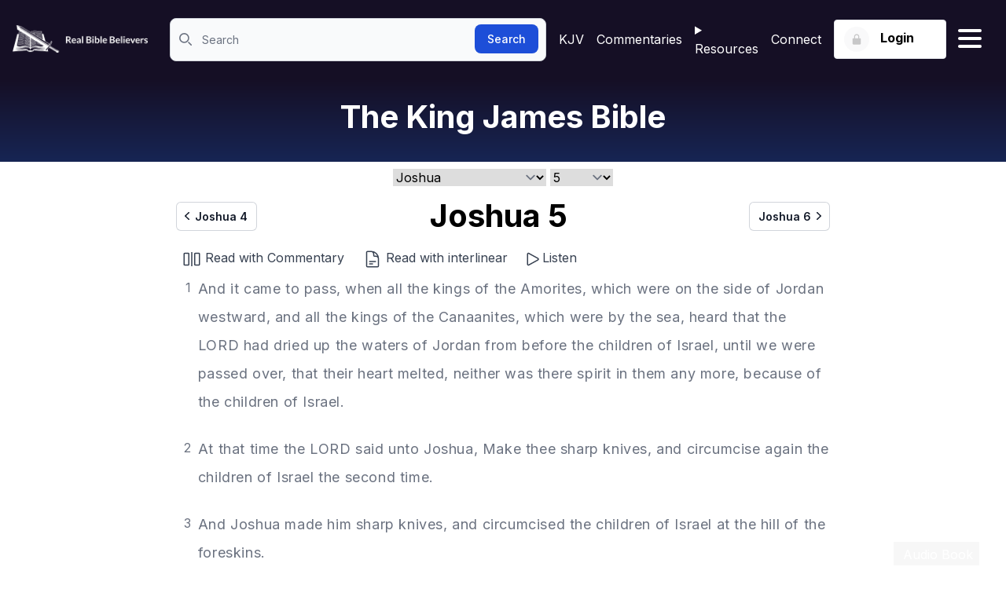

--- FILE ---
content_type: text/html
request_url: https://realbiblebelievers.com/kjv/joshua/5
body_size: 9919
content:
<!DOCTYPE html>
<html lang="en" class="h-full">
	<head>
		<meta charset="utf-8" />
		<meta name="viewport" content="width=device-width, initial-scale=1" />
    <link rel="apple-touch-icon" sizes="180x180" href="/apple-touch-icon.png">
    <link rel="icon" type="image/png" sizes="32x32" href="/favicon-32x32.png">
    <link rel="icon" type="image/png" sizes="16x16" href="/favicon-16x16.png">
    <link rel="icon" href="/favicon.ico">
    <link rel="manifest" href="/site.webmanifest">
    <link rel="preconnect" href="//fonts.googleapis.com">
    <link rel="preconnect" href="//fonts.gstatic.com" crossorigin>
    <link href="//fonts.googleapis.com/css2?family=Inter:wght@300;400;500;600;700&display=swap" rel="stylesheet">
		
		<link href="../../_app/immutable/assets/0.BkOub6hf.css" rel="stylesheet">
		<link href="../../_app/immutable/assets/Controls.BU6kXgc_.css" rel="stylesheet">
		<link href="../../_app/immutable/assets/_SharedHeader.DneVgv9H.css" rel="stylesheet">
		<link href="../../_app/immutable/assets/BannerBook.4e8HqDKU.css" rel="stylesheet">
		<link href="../../_app/immutable/assets/wpress.CgCvKQn8.css" rel="stylesheet">
		<link href="../../_app/immutable/assets/58.tn0RQdqM.css" rel="stylesheet"><!--[--><meta name="description" content="1 And it came to pass, when all the kings of the Amorites, which were on the side of Jordan westward, and all the kings of the Canaanites, which were by t"/> <!--[--><meta name="robots" content="index, follow, max-snippet:-1, max-image-preview:large, max-video-preview:-1"/><!--]--> <link rel="canonical" href="https://realbiblebelievers.com/kjv/joshua/5"/><!--]--><!--[--><meta name="twitter:card" content="summary_large_image"/> <!--[--><meta name="twitter:image" content="/images/missing.jpg"/><!--]--> <!--[--><meta name="twitter:creator" content="@RBiblebeliever"/> <meta name="twitter:site" content="@RBiblebeliever"/><!--]--> <meta name="twitter:label1" content="Written by"/> <meta name="twitter:data1" content="Real Bible Believers"/> <!--[--><meta name="twitter:label2" content="Est. reading time"/> <meta name="twitter:data2" content="3 minutes"/><!--]--><!--]--><!--[--><meta property="og:site_name" content="Real Bible Believers"/> <meta property="og:locale" content="en_US"/> <meta property="og:url" content="https://realbiblebelievers.com/kjv/joshua/5"/> <meta property="og:type" content="article"/> <meta property="og:title" content="Joshua 5 - King James Bible"/> <meta property="og:description" content="1 And it came to pass, when all the kings of the Amorites, which were on the side of Jordan westward, and all the kings of the Canaanites, which were by t"/> <!--[--><meta property="og:image" content="/images/missing.jpg"/> <meta property="og:image:width" content="1200"/> <meta property="og:image:height" content="627"/> <meta property="og:image:alt" content="Joshua 5 - King James Bible"/><!--]--> <!--[--><meta property="og:image" content="/images/missing.jpg"/> <meta property="og:image:width" content="400"/> <meta property="og:image:height" content="400"/> <meta property="og:image:alt" content="Joshua 5 - King James Bible"/><!--]--> <!--[--><meta property="article:publisher" content="https://www.facebook.com/RBibleBelievers"/> <meta property="article:author" content="https://www.facebook.com/RBibleBelievers"/> <meta property="article:published_time"/> <meta property="article:modified_time"/><!--]--><!--]--><!--[--><!---->
		<script type="application/ld+json">
			{"@context":"https://schema.org","@graph":[null,{"@type":"WebSite","@id":"https://realbiblebelievers.com/#website","url":"https://realbiblebelievers.com","name":"Real Bible Believers","description":"RBB","publisher":{"@id":"https://realbiblebelievers.com/#/schema/person/e966585dde703268e7f6ae890ea98509"},"potentialAction":[{"@type":"SearchAction","target":"https://realbiblebelievers.com/?s={search_term_string}","query-input":"required name=search_term_string"}],"inLanguage":"en-US"},{"@type":"ImageObject","@id":"https://realbiblebelievers.com/kjv/joshua/5#primaryimage","inLanguage":"en-US","url":"/images/missing.jpg","contentUrl":"/images/missing.jpg","width":640,"height":370,"caption":"Joshua 5 - King James Bible"},{"@type":"WebPage","@id":"https://realbiblebelievers.com/kjv/joshua/5#webpage","url":"https://realbiblebelievers.com/kjv/joshua/5","name":"Joshua 5 - King James Bible","isPartOf":{"@id":"https://realbiblebelievers.com/#website"},"primaryImageOfPage":{"@id":"https://realbiblebelievers.com/kjv/joshua/5#primaryimage"},"author":{"@id":"https://realbiblebelievers.com/#/schema/person/e966585dde703268e7f6ae890ea98509"},"description":"1 And it came to pass, when all the kings of the Amorites, which were on the side of Jordan westward, and all the kings of the Canaanites, which were by t","breadcrumb":{"@id":"https://realbiblebelievers.com/kjv/joshua/5#breadcrumb"},"inLanguage":"en-US","potentialAction":[{"@type":"ReadAction","target":["https://realbiblebelievers.com/kjv/joshua/5"]}]},{"@type":"BreadcrumbList","@id":"https://realbiblebelievers.com/kjv/joshua/5#breadcrumb","itemListElement":[{"@type":"ListItem","position":1,"item":{"@type":"WebPage","@id":"https://realbiblebelievers.com/","url":"https://realbiblebelievers.com/","name":"Home"}},{"@type":"ListItem","position":2,"item":{"@type":"WebPage","@id":"https://realbiblebelievers.com/kjv","url":"https://realbiblebelievers.com/kjv","name":"King James Bible"}},{"@type":"ListItem","position":3,"item":{"@type":"WebPage","@id":"https://realbiblebelievers.com/kjv/joshua","url":"https://realbiblebelievers.com/kjv/joshua","name":"joshua"}},{"@type":"ListItem","position":4,"item":{"@type":"WebPage","@id":"https://realbiblebelievers.com/kjv/joshua/5","url":"https://realbiblebelievers.com/kjv/joshua/5","name":"joshua 5"}}]},{"@type":"Article","@id":"https://realbiblebelievers.com/kjv/joshua/5#article","isPartOf":{"@id":"https://realbiblebelievers.com/kjv/joshua/5#webpage"},"author":{"@id":"https://realbiblebelievers.com/#/schema/person/e966585dde703268e7f6ae890ea98509"},"headline":"Joshua 5 - King James Bible","mainEntityOfPage":{"@id":"https://realbiblebelievers.com/kjv/joshua/5#webpage"},"publisher":{"@id":"https://realbiblebelievers.com/#/schema/person/e966585dde703268e7f6ae890ea98509"},"image":{"@id":"https://realbiblebelievers.com/kjv/joshua/5#primaryimage"},"articleSection":["blog"],"inLanguage":"en-US"},{"@type":["Person","Organization"],"@id":"https://realbiblebelievers.com/#/schema/person/e966585dde703268e7f6ae890ea98509","image":{"@type":"ImageObject","@id":"https://realbiblebelievers.com/#personlogo","inLanguage":"en-US","url":"https://realbiblebelievers.com/android-chrome-512x512.png","contentUrl":"https://realbiblebelievers.com/android-chrome-512x512.png","width":512,"height":512},"logo":{"@id":"https://realbiblebelievers.com/#personlogo"},"sameAs":["https://twitter.com/RBiblebeliever","https://www.facebook.com/RBibleBelievers"]}]}
		</script>
	<!----><!--]--><title>Joshua 5 - King James Bible</title>
	</head>
	<body class="h-full" data-sveltekit-preload-data="tap">
		<div id="svelte"><!--[--><!--[--><!----><!----><!--[--><!----><div id="wrapper" class="overflow-y-scroll"><div class="flex flex-col min-h-screen"><header class="w-full bg-dark"><div class="header-top"><div class="xl:container px-4 mx-auto"><div class="flex"><div class="header-left"><div class="logo"><a href="/" class="block"><img src="/images/logo-white.png" srcset="/images/logo-white@2x.png 2x" alt="" class="logo-white"/> <img src="/images/logo.png" srcset="/images/logo@2x.png 2x" alt="" class="logo-blue"/></a></div> <!----><form method="GET" action="/kjv/omnisearch" class="header-search"><label for="search" class="text-sm font-medium text-gray-900 sr-only dark:text-white">Search</label> <div class="relative align-middle"><div class="absolute inset-y-0 left-0 flex items-center pl-3 pointer-events-none"><svg class="w-4 h-4 text-gray-500 dark:text-gray-400" aria-hidden="true" xmlns="http://www.w3.org/2000/svg" fill="none" viewBox="0 0 20 20"><path stroke="currentColor" stroke-linecap="round" stroke-linejoin="round" stroke-width="2" d="m19 19-4-4m0-7A7 7 0 1 1 1 8a7 7 0 0 1 14 0Z"></path></svg></div> <input type="search" id="search" name="q" class="block w-full p-4 pl-10 text-sm text-gray-900 border border-gray-300 rounded-lg bg-gray-50 focus:ring-blue-500 focus:border-blue-500 dark:bg-gray-700 dark:border-gray-600 dark:placeholder-gray-400 dark:text-white dark:focus:ring-blue-500 dark:focus:border-blue-500" placeholder="Search" required/> <button type="submit" class="text-white absolute right-2.5 bottom-2.5 bg-blue-700 hover:bg-blue-800 focus:ring-4 focus:outline-none focus:ring-blue-300 font-medium rounded-lg text-sm px-4 py-2 dark:bg-blue-600 dark:hover:bg-blue-700 dark:focus:ring-blue-800">Search</button></div></form><!----></div> <div class="hidden md:flex header-right justify-left align-middle"><a class="ml-4" href="/kjv">KJV</a> <a href="/commentaries">Commentaries</a> <details class="relative inline-block text-left"><summary style="cursor: pointer;" class="list-none text-white hover:underline underline-offset-[16px] mr-4 xl:mr-8 relative">Resources</summary> <!--[!--><!--]--></details> <a href="https://connect.realbiblebelievers.com" target="_blank">Connect</a> <!----><div class="col-span-2 md:col-auto flex flex-col justify-center items-end text-xs md:text-sm"><div class="relative inline-block text-left dropdown"><!--[!--><button aria-label="Login button" type="button" class="btn btn-gray dropdown-toggle"><span class="inline-block align-middle w-8 h-8 rounded-full bg-gray-100 bg-opacity-50 text-white mr-2.5"><svg focusable="false" width="16" height="16" class="mt-2 mx-auto text-black text-opacity-20"><title></title><use xlink:href="/img/icons.svg#lock"></use></svg></span> <span>Login</span> <span class="w-5 h-5 ml-2 -mr-1 inline-block"> </span></button><!--]--> <!--[!--><!--]--></div></div><!----></div> <svelte-css-wrapper style="display: contents; --color: white; --active-color: black;"><button title="Hamburger menu" aria-label="Hamburger menu" aria-expanded="false" class="hamburger hamburger--spin svelte-jas1sv"><span class="hamburger-box svelte-jas1sv"><span class="hamburger-inner svelte-jas1sv"></span></span></button><!----></svelte-css-wrapper></div></div></div> <!--[!--><!--]--></header><!----> <div id="" class="banner-gradient lg:pb-6"><div class="mx-auto max-w-4xl px-4 sm:px-6 lg:px-8"><div class="pt-2 pb-2 relative"><!----><h1 class="mt-4 text-lg md:text-4xl text-center"><a href="/kjv"><!---->The King James Bible<!----></a></h1><!----></div></div></div><!----> <div class="flex-1"><!----><!--[!--><!----><!----> <!----> <!----><!----> <div tabindex="-1" aria-hidden="true" class="overflow-y-auto overflow-x-hidden fixed top-0 right-0 left-0 z-50 justify-center items-center w-full md:inset-0 h-[calc(100%-1rem)] max-h-full flex hidden"><!--[!--><!--]--></div> <div class="bg-gray-900/50 dark:bg-gray-900/80 fixed inset-0 z-40 hidden"></div><!----> <div class="xl:container px-4 mx-auto"><div class="article-detail mx-auto max-w-4xl px-4 sm:px-6 lg:px-8"><div class="align-center text-center overflow-hidden mt-2"><div id="breadcrumbs"><!--[--><!--[--><!--[!--><!--]--> <!--[!--><!--]--> <!--[!--><!--]--><!--]--><!--[--><!--[--><!----><span slot="first"></span><!----><!--]--> <!--[!--><!--]--> <!--[!--><!--]--><!--]--><!--[--><!--[!--><!--]--> <!--[--><span><select class="lg:text-base md:text-sm sm:text-xs text-sm"><!--[--><option class="max-w-max lg:text-base md:text-sm sm:text-xs text-sm" value="genesis">Genesis</option><option class="max-w-max lg:text-base md:text-sm sm:text-xs text-sm" value="exodus">Exodus</option><option class="max-w-max lg:text-base md:text-sm sm:text-xs text-sm" value="leviticus">Leviticus</option><option class="max-w-max lg:text-base md:text-sm sm:text-xs text-sm" value="numbers">Numbers</option><option class="max-w-max lg:text-base md:text-sm sm:text-xs text-sm" value="deuteronomy">Deuteronomy</option><option class="max-w-max lg:text-base md:text-sm sm:text-xs text-sm" selected value="joshua">Joshua</option><option class="max-w-max lg:text-base md:text-sm sm:text-xs text-sm" value="judges">Judges</option><option class="max-w-max lg:text-base md:text-sm sm:text-xs text-sm" value="ruth">Ruth</option><option class="max-w-max lg:text-base md:text-sm sm:text-xs text-sm" value="1-samuel">1 Samuel</option><option class="max-w-max lg:text-base md:text-sm sm:text-xs text-sm" value="2-samuel">2 Samuel</option><option class="max-w-max lg:text-base md:text-sm sm:text-xs text-sm" value="1-kings">1 Kings</option><option class="max-w-max lg:text-base md:text-sm sm:text-xs text-sm" value="2-kings">2 Kings</option><option class="max-w-max lg:text-base md:text-sm sm:text-xs text-sm" value="1-chronicles">1 Chronicles</option><option class="max-w-max lg:text-base md:text-sm sm:text-xs text-sm" value="2-chronicles">2 Chronicles</option><option class="max-w-max lg:text-base md:text-sm sm:text-xs text-sm" value="ezra">Ezra</option><option class="max-w-max lg:text-base md:text-sm sm:text-xs text-sm" value="nehemiah">Nehemiah</option><option class="max-w-max lg:text-base md:text-sm sm:text-xs text-sm" value="esther">Esther</option><option class="max-w-max lg:text-base md:text-sm sm:text-xs text-sm" value="job">Job</option><option class="max-w-max lg:text-base md:text-sm sm:text-xs text-sm" value="psalms">Psalms</option><option class="max-w-max lg:text-base md:text-sm sm:text-xs text-sm" value="proverbs">Proverbs</option><option class="max-w-max lg:text-base md:text-sm sm:text-xs text-sm" value="ecclesiastes">Ecclesiastes</option><option class="max-w-max lg:text-base md:text-sm sm:text-xs text-sm" value="song-of-solomon">Song of Solomon</option><option class="max-w-max lg:text-base md:text-sm sm:text-xs text-sm" value="isaiah">Isaiah</option><option class="max-w-max lg:text-base md:text-sm sm:text-xs text-sm" value="jeremiah">Jeremiah</option><option class="max-w-max lg:text-base md:text-sm sm:text-xs text-sm" value="lamentations">Lamentations</option><option class="max-w-max lg:text-base md:text-sm sm:text-xs text-sm" value="ezekiel">Ezekiel</option><option class="max-w-max lg:text-base md:text-sm sm:text-xs text-sm" value="daniel">Daniel</option><option class="max-w-max lg:text-base md:text-sm sm:text-xs text-sm" value="hosea">Hosea</option><option class="max-w-max lg:text-base md:text-sm sm:text-xs text-sm" value="joel">Joel</option><option class="max-w-max lg:text-base md:text-sm sm:text-xs text-sm" value="amos">Amos</option><option class="max-w-max lg:text-base md:text-sm sm:text-xs text-sm" value="obadiah">Obadiah</option><option class="max-w-max lg:text-base md:text-sm sm:text-xs text-sm" value="jonah">Jonah</option><option class="max-w-max lg:text-base md:text-sm sm:text-xs text-sm" value="micah">Micah</option><option class="max-w-max lg:text-base md:text-sm sm:text-xs text-sm" value="nahum">Nahum</option><option class="max-w-max lg:text-base md:text-sm sm:text-xs text-sm" value="habakkuk">Habakkuk</option><option class="max-w-max lg:text-base md:text-sm sm:text-xs text-sm" value="zephaniah">Zephaniah</option><option class="max-w-max lg:text-base md:text-sm sm:text-xs text-sm" value="haggai">Haggai</option><option class="max-w-max lg:text-base md:text-sm sm:text-xs text-sm" value="zechariah">Zechariah</option><option class="max-w-max lg:text-base md:text-sm sm:text-xs text-sm" value="malachi">Malachi</option><option class="max-w-max lg:text-base md:text-sm sm:text-xs text-sm" value="matthew">Matthew</option><option class="max-w-max lg:text-base md:text-sm sm:text-xs text-sm" value="mark">Mark</option><option class="max-w-max lg:text-base md:text-sm sm:text-xs text-sm" value="luke">Luke</option><option class="max-w-max lg:text-base md:text-sm sm:text-xs text-sm" value="john">John</option><option class="max-w-max lg:text-base md:text-sm sm:text-xs text-sm" value="acts">Acts</option><option class="max-w-max lg:text-base md:text-sm sm:text-xs text-sm" value="romans">Romans</option><option class="max-w-max lg:text-base md:text-sm sm:text-xs text-sm" value="1-corinthians">1 Corinthians</option><option class="max-w-max lg:text-base md:text-sm sm:text-xs text-sm" value="2-corinthians">2 Corinthians</option><option class="max-w-max lg:text-base md:text-sm sm:text-xs text-sm" value="galatians">Galatians</option><option class="max-w-max lg:text-base md:text-sm sm:text-xs text-sm" value="ephesians">Ephesians</option><option class="max-w-max lg:text-base md:text-sm sm:text-xs text-sm" value="philippians">Philippians</option><option class="max-w-max lg:text-base md:text-sm sm:text-xs text-sm" value="colossians">Colossians</option><option class="max-w-max lg:text-base md:text-sm sm:text-xs text-sm" value="1-thessalonians">1 Thessalonians</option><option class="max-w-max lg:text-base md:text-sm sm:text-xs text-sm" value="2-thessalonians">2 Thessalonians</option><option class="max-w-max lg:text-base md:text-sm sm:text-xs text-sm" value="1-timothy">1 Timothy</option><option class="max-w-max lg:text-base md:text-sm sm:text-xs text-sm" value="2-timothy">2 Timothy</option><option class="max-w-max lg:text-base md:text-sm sm:text-xs text-sm" value="titus">Titus</option><option class="max-w-max lg:text-base md:text-sm sm:text-xs text-sm" value="philemon">Philemon</option><option class="max-w-max lg:text-base md:text-sm sm:text-xs text-sm" value="hebrews">Hebrews</option><option class="max-w-max lg:text-base md:text-sm sm:text-xs text-sm" value="james">James</option><option class="max-w-max lg:text-base md:text-sm sm:text-xs text-sm" value="1-peter">1 Peter</option><option class="max-w-max lg:text-base md:text-sm sm:text-xs text-sm" value="2-peter">2 Peter</option><option class="max-w-max lg:text-base md:text-sm sm:text-xs text-sm" value="1-john">1 John</option><option class="max-w-max lg:text-base md:text-sm sm:text-xs text-sm" value="2-john">2 John</option><option class="max-w-max lg:text-base md:text-sm sm:text-xs text-sm" value="3-john">3 John</option><option class="max-w-max lg:text-base md:text-sm sm:text-xs text-sm" value="jude">Jude</option><option class="max-w-max lg:text-base md:text-sm sm:text-xs text-sm" value="revelation">Revelation</option><!--]--></select></span><!--]--> <!--[!--><!--]--><!--]--><!--[--><!--[!--><!--]--> <!--[!--><!--]--> <!--[--><span><select class="lg:text-base md:text-sm sm:text-xs text-sm"><!--[--><option class="max-w-max lg:text-base md:text-sm sm:text-xs" value="1">1</option><option class="max-w-max lg:text-base md:text-sm sm:text-xs" value="2">2</option><option class="max-w-max lg:text-base md:text-sm sm:text-xs" value="3">3</option><option class="max-w-max lg:text-base md:text-sm sm:text-xs" value="4">4</option><option class="max-w-max lg:text-base md:text-sm sm:text-xs" selected value="5">5</option><option class="max-w-max lg:text-base md:text-sm sm:text-xs" value="6">6</option><option class="max-w-max lg:text-base md:text-sm sm:text-xs" value="7">7</option><option class="max-w-max lg:text-base md:text-sm sm:text-xs" value="8">8</option><option class="max-w-max lg:text-base md:text-sm sm:text-xs" value="9">9</option><option class="max-w-max lg:text-base md:text-sm sm:text-xs" value="10">10</option><option class="max-w-max lg:text-base md:text-sm sm:text-xs" value="11">11</option><option class="max-w-max lg:text-base md:text-sm sm:text-xs" value="12">12</option><option class="max-w-max lg:text-base md:text-sm sm:text-xs" value="13">13</option><option class="max-w-max lg:text-base md:text-sm sm:text-xs" value="14">14</option><option class="max-w-max lg:text-base md:text-sm sm:text-xs" value="15">15</option><option class="max-w-max lg:text-base md:text-sm sm:text-xs" value="16">16</option><option class="max-w-max lg:text-base md:text-sm sm:text-xs" value="17">17</option><option class="max-w-max lg:text-base md:text-sm sm:text-xs" value="18">18</option><option class="max-w-max lg:text-base md:text-sm sm:text-xs" value="19">19</option><option class="max-w-max lg:text-base md:text-sm sm:text-xs" value="20">20</option><option class="max-w-max lg:text-base md:text-sm sm:text-xs" value="21">21</option><option class="max-w-max lg:text-base md:text-sm sm:text-xs" value="22">22</option><option class="max-w-max lg:text-base md:text-sm sm:text-xs" value="23">23</option><option class="max-w-max lg:text-base md:text-sm sm:text-xs" value="24">24</option><!--]--></select></span><!--]--><!--]--><!--]--></div><!----></div> <div class="relative"><nav class="py-3" aria-label="Pagination"><div class="flex justify-between align-middle items-center"><!--[--><a href="/kjv/joshua/4" class="relative inline-flex items-center rounded-md bg-white pr-3 pl-1 py-2 lg:text-sm text-xs font-semibold text-gray-900 ring-1 ring-inset ring-gray-300 hover:bg-gray-50 focus-visible:outline-offset-0"><svg xmlns="http://www.w3.org/2000/svg" viewBox="0 0 20 20" fill="currentColor" class="w-3 h-3 md:w-5 md:h-5 align-middle"><path fill-rule="evenodd" d="M12.79 5.23a.75.75 0 01-.02 1.06L8.832 10l3.938 3.71a.75.75 0 11-1.04 1.08l-4.5-4.25a.75.75 0 010-1.08l4.5-4.25a.75.75 0 011.06.02z" clip-rule="evenodd"></path></svg> Joshua 4</a><!--]--> <!--[!--><span class="justify-center px-4"><!----><h1 slot="booktitle" class="z-0 lg:text-4xl md:text-2xl text-lg text-black font-bold">Joshua
        5</h1><!----></span><!--]--> <!--[--><a href="/kjv/joshua/6" class="relative ml-3 inline-flex items-center rounded-md bg-white pl-3 px-1 py-2 lg:text-sm text-xs font-semibold text-gray-900 ring-1 ring-inset ring-gray-300 hover:bg-gray-50 focus-visible:outline-offset-0">Joshua 6 <svg xmlns="http://www.w3.org/2000/svg" viewBox="0 0 20 20" fill="currentColor" class="w-3 h-3 md:w-5 md:h-5 align-middle"><path fill-rule="evenodd" d="M7.21 14.77a.75.75 0 01.02-1.06L11.168 10 7.23 6.29a.75.75 0 111.04-1.08l4.5 4.25a.75.75 0 010 1.08l-4.5 4.25a.75.75 0 01-1.06-.02z" clip-rule="evenodd"></path></svg></a><!--]--></div></nav> <!--[!--><!--]--></div><!----> <div><div class="flex gap-2 mt-1"><div class="flex align-middle items-center text-gray-700"><a class="ml-2 mr-4" href="/study/joshua/5"><svg fill="currentColor" class="inline-block red-100 size-6" viewBox="0 0 32 32" xmlns="http://www.w3.org/2000/svg"><defs><style>.cls-1{fill:none;}</style></defs><rect x="15" y="4" width="2" height="24"></rect><path d="M10,7V25H4V7h6m0-2H4A2,2,0,0,0,2,7V25a2,2,0,0,0,2,2h6a2,2,0,0,0,2-2V7a2,2,0,0,0-2-2Z"></path><path d="M28,7V25H22V7h6m0-2H22a2,2,0,0,0-2,2V25a2,2,0,0,0,2,2h6a2,2,0,0,0,2-2V7a2,2,0,0,0-2-2Z"></path></svg> Read with Commentary</a> <a class="ml-2 mr-4" href="/interlinear/joshua/5"><svg xmlns="http://www.w3.org/2000/svg" fill="none" class="inline-block red-100 size-6" viewBox="0 0 24 24" stroke-width="1.5" stroke="currentColor"><path stroke-linecap="round" stroke-linejoin="round" d="M19.5 14.25v-2.625a3.375 3.375 0 0 0-3.375-3.375h-1.5A1.125 1.125 0 0 1 13.5 7.125v-1.5a3.375 3.375 0 0 0-3.375-3.375H8.25m0 12.75h7.5m-7.5 3H12M10.5 2.25H5.625c-.621 0-1.125.504-1.125 1.125v17.25c0 .621.504 1.125 1.125 1.125h12.75c.621 0 1.125-.504 1.125-1.125V11.25a9 9 0 0 0-9-9Z"></path></svg> Read with interlinear</a> <!----><!--[!--><a href="#listen"><svg xmlns="http://www.w3.org/2000/svg" fill="none" viewBox="0 0 24 24" stroke-width="1.5" stroke="currentColor" class="ml-1 inline-block size-6"><path stroke-linecap="round" stroke-linejoin="round" d="M5.25 5.653c0-.856.917-1.398 1.667-.986l11.54 6.347a1.125 1.125 0 0 1 0 1.972l-11.54 6.347a1.125 1.125 0 0 1-1.667-.986V5.653Z"></path></svg><!---->Listen</a><!--]--><!----></div><!----></div> <!----><div id="article-body" class="h-fit article-body mt-2"><!--[--><div class="flex"><a class="bible-link text-right w-[20px] mr-2" href="../../kjv/joshua/5/1">1</a> <p class="selectable w-[calc(100%-10px-0.5rem)]" data-verse-id="joshua-5-1">And it came to pass, when all the kings of the Amorites, which were on the side of Jordan westward, and all the kings of the Canaanites, which were by the sea, heard that the LORD had dried up the waters of Jordan from before the children of Israel, until we were passed over, that their heart melted, neither was there spirit in them any more, because of the children of Israel.</p></div><div class="flex"><a class="bible-link text-right w-[20px] mr-2" href="../../kjv/joshua/5/2">2</a> <p class="selectable w-[calc(100%-10px-0.5rem)]" data-verse-id="joshua-5-2">At that time the LORD said unto Joshua, Make thee sharp knives, and circumcise again the children of Israel the second time.</p></div><div class="flex"><a class="bible-link text-right w-[20px] mr-2" href="../../kjv/joshua/5/3">3</a> <p class="selectable w-[calc(100%-10px-0.5rem)]" data-verse-id="joshua-5-3">And Joshua made him sharp knives, and circumcised the children of Israel at the hill of the foreskins.</p></div><div class="flex"><a class="bible-link text-right w-[20px] mr-2" href="../../kjv/joshua/5/4">4</a> <p class="selectable w-[calc(100%-10px-0.5rem)]" data-verse-id="joshua-5-4">And this is the cause why Joshua did circumcise: All the people that came out of Egypt, that were males, even all the men of war, died in the wilderness by the way, after they came out of Egypt.</p></div><div class="flex"><a class="bible-link text-right w-[20px] mr-2" href="../../kjv/joshua/5/5">5</a> <p class="selectable w-[calc(100%-10px-0.5rem)]" data-verse-id="joshua-5-5">Now all the people that came out were circumcised: but all the people that were born in the wilderness by the way as they came forth out of Egypt, them they had not circumcised.</p></div><div class="flex"><a class="bible-link text-right w-[20px] mr-2" href="../../kjv/joshua/5/6">6</a> <p class="selectable w-[calc(100%-10px-0.5rem)]" data-verse-id="joshua-5-6">For the children of Israel walked forty years in the wilderness, till all the people that were men of war, which came out of Egypt, were consumed, because they obeyed not the voice of the LORD: unto whom the LORD sware that he would not shew them the land, which the LORD sware unto their fathers that he would give us, a land that floweth with milk and honey.</p></div><div class="flex"><a class="bible-link text-right w-[20px] mr-2" href="../../kjv/joshua/5/7">7</a> <p class="selectable w-[calc(100%-10px-0.5rem)]" data-verse-id="joshua-5-7">And their children, whom he raised up in their stead, them Joshua circumcised: for they were uncircumcised, because they had not circumcised them by the way.</p></div><div class="flex"><a class="bible-link text-right w-[20px] mr-2" href="../../kjv/joshua/5/8">8</a> <p class="selectable w-[calc(100%-10px-0.5rem)]" data-verse-id="joshua-5-8">And it came to pass, when they had done circumcising all the people, that they abode in their places in the camp, till they were whole.</p></div><div class="flex"><a class="bible-link text-right w-[20px] mr-2" href="../../kjv/joshua/5/9">9</a> <p class="selectable w-[calc(100%-10px-0.5rem)]" data-verse-id="joshua-5-9">And the LORD said unto Joshua, This day have I rolled away the reproach of Egypt from off you. Wherefore the name of the place is called Gilgal unto this day.</p></div><div class="flex"><a class="bible-link text-right w-[20px] mr-2" href="../../kjv/joshua/5/10">10</a> <p class="selectable w-[calc(100%-10px-0.5rem)]" data-verse-id="joshua-5-10">And the children of Israel encamped in Gilgal, and kept the passover on the fourteenth day of the month at even in the plains of Jericho.</p></div><div class="flex"><a class="bible-link text-right w-[20px] mr-2" href="../../kjv/joshua/5/11">11</a> <p class="selectable w-[calc(100%-10px-0.5rem)]" data-verse-id="joshua-5-11">And they did eat of the old corn of the land on the morrow after the passover, unleavened cakes, and parched corn in the selfsame day.</p></div><div class="flex"><a class="bible-link text-right w-[20px] mr-2" href="../../kjv/joshua/5/12">12</a> <p class="selectable w-[calc(100%-10px-0.5rem)]" data-verse-id="joshua-5-12">And the manna ceased on the morrow after they had eaten of the old corn of the land; neither had the children of Israel manna any more; but they did eat of the fruit of the land of Canaan that year.</p></div><div class="flex"><a class="bible-link text-right w-[20px] mr-2" href="../../kjv/joshua/5/13">13</a> <p class="selectable w-[calc(100%-10px-0.5rem)]" data-verse-id="joshua-5-13">And it came to pass, when Joshua was by Jericho, that he lifted up his eyes and looked, and, behold, there stood a man over against him with his sword drawn in his hand: and Joshua went unto him, and said unto him, Art thou for us, or for our adversaries?</p></div><div class="flex"><a class="bible-link text-right w-[20px] mr-2" href="../../kjv/joshua/5/14">14</a> <p class="selectable w-[calc(100%-10px-0.5rem)]" data-verse-id="joshua-5-14">And he said, Nay; but as captain of the host of the LORD am I now come. And Joshua fell on his face to the earth, and did worship, and said unto him, What saith my lord unto his servant?</p></div><div class="flex"><a class="bible-link text-right w-[20px] mr-2" href="../../kjv/joshua/5/15">15</a> <p class="selectable w-[calc(100%-10px-0.5rem)]" data-verse-id="joshua-5-15">And the captain of the LORD's host said unto Joshua, Loose thy shoe from off thy foot; for the place whereon thou standest is holy. And Joshua did so.</p></div><!--]--></div><!----></div> <div class="py-2"><div class="relative"><nav class="py-3" aria-label="Pagination"><div class="flex justify-between align-middle items-center"><!--[--><a href="/kjv/joshua/4" class="relative inline-flex items-center rounded-md bg-white pr-3 pl-1 py-2 lg:text-sm text-xs font-semibold text-gray-900 ring-1 ring-inset ring-gray-300 hover:bg-gray-50 focus-visible:outline-offset-0"><svg xmlns="http://www.w3.org/2000/svg" viewBox="0 0 20 20" fill="currentColor" class="w-3 h-3 md:w-5 md:h-5 align-middle"><path fill-rule="evenodd" d="M12.79 5.23a.75.75 0 01-.02 1.06L8.832 10l3.938 3.71a.75.75 0 11-1.04 1.08l-4.5-4.25a.75.75 0 010-1.08l4.5-4.25a.75.75 0 011.06.02z" clip-rule="evenodd"></path></svg> Joshua 4</a><!--]--> <!--[!--><span class="justify-center px-4"><!----><span slot="booktitle">Copyright of Public Domain</span><!----></span><!--]--> <!--[--><a href="/kjv/joshua/6" class="relative ml-3 inline-flex items-center rounded-md bg-white pl-3 px-1 py-2 lg:text-sm text-xs font-semibold text-gray-900 ring-1 ring-inset ring-gray-300 hover:bg-gray-50 focus-visible:outline-offset-0">Joshua 6 <svg xmlns="http://www.w3.org/2000/svg" viewBox="0 0 20 20" fill="currentColor" class="w-3 h-3 md:w-5 md:h-5 align-middle"><path fill-rule="evenodd" d="M7.21 14.77a.75.75 0 01.02-1.06L11.168 10 7.23 6.29a.75.75 0 111.04-1.08l4.5 4.25a.75.75 0 010 1.08l-4.5 4.25a.75.75 0 01-1.06-.02z" clip-rule="evenodd"></path></svg></a><!--]--></div></nav> <!--[!--><!--]--></div><!----></div></div> <div></div></div><!----><!--]--><!----></div> <footer class="footer bg-[#150F25] text-white border-[#D2D3D4] border-opacity-50"><div class="xl:container px-4 mx-auto"><div class="footer-top"><div class="grid grid-cols-1 lg:grid-cols-3 gap-x-4"><div class="pt-10"><div class="footer-logo mb-4"><img src="/images/logo-white.png" srcset="/images/logo@2x.png 2x" alt="" class="inline-block"/></div> <p class="text-sm lg:w-56">Bible–Believing church in the Silicon Valley and San Francisco Bay Area.</p></div> <div class="pt-10"><h4 class="text-white mb-4">Our social media</h4> <div class="footer-social-icon"><a href="https://instagram.com/real_bible_believer" class="inline-block align-middle text-rbgray-darkest hover:text-dark mr-3.5"><svg focusable="false" width="22" height="22"><title>Instagram</title><use xlink:href="/images/icons.svg#instagram"></use></svg></a> <a href="https://www.facebook.com/Real-Bible-Believers-2603167163050283/" class="inline-block align-middle text-rbgray-darkest hover:text-dark mr-3.5"><svg focusable="false" width="22" height="22"><title>Facebook</title><use xlink:href="/images/icons.svg#facebook"></use></svg></a> <a href="https://twitter.com/RBiblebeliever" class="inline-block align-middle text-rbgray-darkest hover:text-dark mr-3.5"><svg focusable="false" width="22" height="22"><title>Twitter</title><use xlink:href="/images/icons.svg#twitter"></use></svg></a> <a href="mailto:kjv1611@realbiblebelievers.com" class="inline-block align-middle text-rbgray-darkest hover:text-dark mr-3.5"><svg focusable="false" width="22" height="22"><title>Email</title><use xlink:href="/images/icons.svg#at"></use></svg></a> <a href="https://www.sermonaudio.com/search.asp?SourceOnly=true&amp;currSection=sermonssource&amp;keyword=sjbbc" class="inline-block align-middle text-rbgray-darkest hover:text-dark mr-3.5"><svg xmlns="http://www.w3.org/2000/svg" focusable="false" aria-hidden="true" class="h-6 w-6" fill="currentColor" viewBox="0 0 778 512"><title>SermonAudio</title><path d="M545.299-.067l-.137 76.06c67.836-.042 138.26 37.532 168.152 98.697l64.316-35.182C733.764 49.682 645.36-2.788 545.3-.067zm.088 103.594l-.205 66.077c36.767 2.592 70.052 22.938 89.375 54.281l56.547-34.716c-30.543-49.554-87.578-81.554-145.717-85.643v.001zm-243.9 271.54a87.57 87.57 0 0 0-2.729-4.96 87.41 87.41 0 0 0-3.145-4.898c-4.805-6.935-10.667-13.069-17.602-18.405-6.934-5.349-14.926-9.874-23.991-13.62-4.525-1.867-9.656-3.64-15.378-5.303-17.15-4.991-39.65-9.065-67.514-12.206-15.33-1.835-27.288-3.794-35.897-5.909-5.163-1.275-9.117-2.58-11.864-3.949-1.827-.917-3.427-1.928-4.799-3.063-4.117-3.39-6.172-7.744-6.172-13.077 0-6.39 2.88-11.801 8.645-16.28 5.76-4.462 14.958-6.701 27.583-6.701 12.432 0 23.044 2.923 31.829 8.77 6.406 4.384 10.98 11.226 13.723 20.54l105.935-10.413c-3.654-9.495-7.784-18.006-12.38-25.54-4.593-7.534-9.659-14.087-15.197-19.653-5.536-5.573-11.755-10.41-18.66-14.518-6.903-4.105-14.5-7.486-22.775-10.138-16.566-5.287-42.22-7.93-76.983-7.93-4.114 0-8.126.053-12.035.16-27.355.746-49.596 4.111-66.726 10.091-7.345 2.566-14.095 5.624-20.254 9.177-8.21 4.733-15.373 10.35-21.473 16.844a85.515 85.515 0 0 0-4.385 5.038C18.083 262.99 12.5 279.5 12.5 298.655c0 17.508 5.167 33.104 15.509 46.787 10.324 13.672 23.043 23.385 38.141 29.134 15.098 5.75 42.029 11.999 80.823 18.752a786.318 786.318 0 0 1 17.614 3.28c13.123 2.622 22.348 4.954 27.682 7.004 1.07.41 1.974.808 2.736 1.197 8.412 4.37 12.626 10.581 12.626 18.596 0 3.555-.804 6.81-2.405 9.776-1.602 2.964-3.997 5.629-7.2 7.998-8.24 6.383-19.856 9.579-34.848 9.579-13.73 0-24.707-2.83-32.932-8.501-8.241-5.655-14.64-15.062-19.211-28.206L.171 424.453c6.406 27.948 20.898 49.493 43.497 64.647 22.592 15.16 60.516 22.732 113.76 22.732 37.678 0 67.458-4.696 89.329-14.092 21.861-9.391 37.866-22.025 48.02-37.896 10.168-15.864 15.237-32.192 15.237-48.979 0-12.75-2.86-24.684-8.536-35.824l.01.026zm326.182 61.244V301.412c0-14.38-2.881-29.484-8.645-45.3-5.766-15.824-13.646-28.05-23.627-36.674-14.23-12.47-31.996-20.661-53.326-24.598-21.326-3.93-49.57-5.9-84.73-5.9-21.908 0-42.277 1.633-61.103 4.892-18.835 3.266-33.63 7.868-44.385 13.808-14.989 8.244-26.48 17.98-34.44 29.194-3.484 4.898-6.593 10.636-9.361 17.12 4.183 7.421 7.992 15.494 11.382 24.264l2.783 7.199 89.002 9.36c4.618-13.247 10.666-22.25 18.145-27.055 9.61-6.137 24.008-9.205 43.226-9.205 14.99 0 25.454 2.877 31.41 8.63 5.945 5.745 8.93 15.813 8.93 30.204-14.605 5.753-28.438 10.402-41.504 13.947-13.064 3.55-41.594 9.734-85.597 18.553-32.407 6.426-55.794 15.86-70.219 28.283 9.962 16.078 15.067 33.773 15.067 52.716 0 20.711-6.22 40.925-18.481 60.089-.722 1.135-1.555 2.218-2.333 3.327 2.577 2.96 5.303 5.854 8.389 8.599 18.923 16.881 46.647 25.313 83.148 25.313 27.48 0 51.596-4.218 72.34-12.65 15.18-6.329 30.449-16.871 45.822-31.642 1.348 8.816 2.698 15.289 4.043 19.408 1.353 4.136 4.229 10.122 8.645 17.98h110.105c-6.158-12.656-10.138-23.05-11.957-31.206-1.835-8.143-2.746-19.42-2.746-33.796l.017.04zm-114.704-61.266c0 14.57-2.358 26.421-7.06 35.517-4.717 9.112-12.684 16.832-23.926 23.162-11.242 6.322-23.398 9.488-36.453 9.488-12.492 0-21.958-2.917-28.392-8.77-6.438-5.85-9.656-13.377-9.656-22.582 0-8.054 3.265-15.253 9.802-21.581 6.344-6.142 21.42-12.377 45.247-18.706 17.483-4.416 34.298-9.5 50.436-15.253v18.705l.002.02z"></path></svg></a><!----></div></div></div></div> <div class="footer-bottom"><div class="flex flex-wrap -mx-4 items-center"><div class="w-full md:w-3/4 px-4 text-center md:text-left"></div> <div class="copyright">© 2026 Real Bible Believers. All rights reserved.</div> <div class="pl-6 px-2"><a href="/copyright-statements">Copyright statement</a></div> <div class="px-2"><a href="/terms-of-use">Terms of use</a></div> <div class="px-2"><a href="/privacy-policy">Privacy Policy</a></div> <div class="w-full md:w-1/4 px-4 text-center md:text-right"><div class="mt-4 md:mt-0">To support: <a href="https://donate.stripe.com/cN202fbeG6Zwbx6dQQ" target="blank" class="align-middle inline-block"><input type="image" src="/images/btn_donate.gif" border="0" name="submit" title="Donate to Bible Bapist" alt="Donate to Bible Bapist"/></a><!----></div></div></div></div></div></footer> <div class="overlay"></div><!----></div></div><!----><!--]--><!----> <div id="soundPlayer" class="fixed z-10 right-0 bottom-0 transition-all w-full svelte-tlybrg translate-y-56 sm:translate-y-28"><div class="absolute -top-8 right-8 z-30 hover:opacity-100 transition-opacity bg-slate-900 border-white border-2 border-b-0 text-white rounded-t-lg svelte-tlybrg opacity-50"><button class="border-none flex items-center gap-1 h-8 p-2 svelte-tlybrg"><div class="transition-transform svelte-tlybrg rotate-[270deg]"><svg xmlns="http://www.w3.org/2000/svg" fill="none" viewBox="0 0 24 24" stroke-width="1.5" stroke="currentColor" class="ml-1 inline-block size-1"><path stroke-linecap="round" stroke-linejoin="round" d="M5.25 5.653c0-.856.917-1.398 1.667-.986l11.54 6.347a1.125 1.125 0 0 1 0 1.972l-11.54 6.347a1.125 1.125 0 0 1-1.667-.986V5.653Z"></path></svg><!----></div> Audio Book</button></div> <div class="relative z-40 transition-[height] bg-slate-800 h-56 sm:h-28 svelte-tlybrg"><div class="relative z-20 h-full bg-slate-800 svelte-tlybrg"><!--[!--><!--]--></div> <div class="absolute z-10 h-[300px] -top-[300px] w-full bg-gradient-to-b from-slate-700 to-slate-900 transition-transform border-b-2 border-b-white svelte-tlybrg translate-y-[500px]"><!--[!--><!--]--></div></div></div><!----><!----><!--]--> <!--[!--><!--]--><!--]-->
			
			<script>
				{
					__sveltekit_40a0fu = {
						base: new URL("../..", location).pathname.slice(0, -1)
					};

					const element = document.currentScript.parentElement;

					Promise.all([
						import("../../_app/immutable/entry/start.B8enOMDq.js"),
						import("../../_app/immutable/entry/app.bM82WDW5.js")
					]).then(([kit, app]) => {
						kit.start(app, element, {
							node_ids: [0, 5, 27],
							data: [{type:"data",data:{resourceItems:[{id:7580,title:{rendered:"Bible-believing Institutes"},url:"https://realbiblebelievers.com/resources/bible-believing-institutes/"},{id:7579,title:{rendered:"Bible-believing Preachers"},url:"https://realbiblebelievers.com/bible-believing-preachers/"},{id:7573,title:{rendered:"Find a Bible Believing KJV Only Church Near You"},url:"https://realbiblebelievers.com/resources/bible-believing-church/"},{id:7578,title:{rendered:"How to do soulwinning"},url:"https://realbiblebelievers.com/how-to-do-soulwinning-2/"},{id:7572,title:{rendered:"Our Statement of Faith"},url:"https://realbiblebelievers.com/about-us/our-statement-of-faith/"},{id:7815,title:{rendered:"Other Countries and Languages"},url:"https://realbiblebelievers.com/resources/other-countries-and-languages/"},{id:7574,title:{rendered:"Preaching Itinerary"},url:"https://realbiblebelievers.com/resources/preaching-itinerary/"},{id:7575,title:{rendered:"Radios"},url:"https://realbiblebelievers.com/resources/bible-believing-radios/"},{id:7571,title:{rendered:"Rules of Conduct in RBB Connect"},url:"https://realbiblebelievers.com/about-us/rules-of-conduct-in-rbb-connect/"},{id:7576,title:{rendered:"Study Dispensationalism"},url:"https://realbiblebelievers.com/category/dispensationalism/"},{id:7577,title:{rendered:"Study the King James Bible issue"},url:"https://realbiblebelievers.com/category/kjv-only/"},{id:7568,title:{rendered:"Welcome To RBB"},url:"https://realbiblebelievers.com/resources/welcome/"}],menuItems:[{id:7589,title:{rendered:"Alcohol and Drugs"},url:"https://realbiblebelievers.com/alcohol-and-drugs/"},{id:7585,title:{rendered:"Depression"},url:"https://realbiblebelievers.com/depression/"},{id:7588,title:{rendered:"God and the Trinity"},url:"https://realbiblebelievers.com/god-and-the-trinity/"},{id:7590,title:{rendered:"Hell"},url:"https://realbiblebelievers.com/hell/"},{id:7587,title:{rendered:"Prayers"},url:"https://realbiblebelievers.com/prayer/"},{id:7586,title:{rendered:"The Church"},url:"https://realbiblebelievers.com/church/"}]},uses:{}},null,{type:"data",data:{d:[{text:"And it came to pass, when all the kings of the Amorites, which were on the side of Jordan westward, and all the kings of the Canaanites, which were by the sea, heard that the LORD had dried up the waters of Jordan from before the children of Israel, until we were passed over, that their heart melted, neither was there spirit in them any more, because of the children of Israel.",chapter:5,verse:1,book_name:"Joshua",slug:"joshua"},{text:"At that time the LORD said unto Joshua, Make thee sharp knives, and circumcise again the children of Israel the second time.",chapter:5,verse:2,book_name:"Joshua",slug:"joshua"},{text:"And Joshua made him sharp knives, and circumcised the children of Israel at the hill of the foreskins.",chapter:5,verse:3,book_name:"Joshua",slug:"joshua"},{text:"And this is the cause why Joshua did circumcise: All the people that came out of Egypt, that were males, even all the men of war, died in the wilderness by the way, after they came out of Egypt.",chapter:5,verse:4,book_name:"Joshua",slug:"joshua"},{text:"Now all the people that came out were circumcised: but all the people that were born in the wilderness by the way as they came forth out of Egypt, them they had not circumcised.",chapter:5,verse:5,book_name:"Joshua",slug:"joshua"},{text:"For the children of Israel walked forty years in the wilderness, till all the people that were men of war, which came out of Egypt, were consumed, because they obeyed not the voice of the LORD: unto whom the LORD sware that he would not shew them the land, which the LORD sware unto their fathers that he would give us, a land that floweth with milk and honey.",chapter:5,verse:6,book_name:"Joshua",slug:"joshua"},{text:"And their children, whom he raised up in their stead, them Joshua circumcised: for they were uncircumcised, because they had not circumcised them by the way.",chapter:5,verse:7,book_name:"Joshua",slug:"joshua"},{text:"And it came to pass, when they had done circumcising all the people, that they abode in their places in the camp, till they were whole.",chapter:5,verse:8,book_name:"Joshua",slug:"joshua"},{text:"And the LORD said unto Joshua, This day have I rolled away the reproach of Egypt from off you. Wherefore the name of the place is called Gilgal unto this day.",chapter:5,verse:9,book_name:"Joshua",slug:"joshua"},{text:"And the children of Israel encamped in Gilgal, and kept the passover on the fourteenth day of the month at even in the plains of Jericho.",chapter:5,verse:10,book_name:"Joshua",slug:"joshua"},{text:"And they did eat of the old corn of the land on the morrow after the passover, unleavened cakes, and parched corn in the selfsame day.",chapter:5,verse:11,book_name:"Joshua",slug:"joshua"},{text:"And the manna ceased on the morrow after they had eaten of the old corn of the land; neither had the children of Israel manna any more; but they did eat of the fruit of the land of Canaan that year.",chapter:5,verse:12,book_name:"Joshua",slug:"joshua"},{text:"And it came to pass, when Joshua was by Jericho, that he lifted up his eyes and looked, and, behold, there stood a man over against him with his sword drawn in his hand: and Joshua went unto him, and said unto him, Art thou for us, or for our adversaries?",chapter:5,verse:13,book_name:"Joshua",slug:"joshua"},{text:"And he said, Nay; but as captain of the host of the LORD am I now come. And Joshua fell on his face to the earth, and did worship, and said unto him, What saith my lord unto his servant?",chapter:5,verse:14,book_name:"Joshua",slug:"joshua"},{text:"And the captain of the LORD's host said unto Joshua, Loose thy shoe from off thy foot; for the place whereon thou standest is holy. And Joshua did so.",chapter:5,verse:15,book_name:"Joshua",slug:"joshua"}],info:{id:6,name:"Joshua",verses:658,chapters:24,t:"Old Testament",slug:"joshua",prev:"deuteronomy",next:"judges"},parsed:{book:"Joshua",slug:"joshua",chapter:"5",verses:"ALL",rawVerses:"ALL"},thetitle:"Joshua 5",next:{url:"/kjv/joshua/6",label:"Joshua 6"},prev:{url:"/kjv/joshua/4",label:"Joshua 4"}},uses:{params:["book","chapter"]}}],
							form: null,
							error: null
						});
					});
				}
			</script>
		</div>
	</body>
</html>

--- FILE ---
content_type: text/css; charset=utf-8
request_url: https://realbiblebelievers.com/_app/immutable/assets/0.BkOub6hf.css
body_size: 418
content:
.playing-bg{background-image:linear-gradient(to left,var(--tw-gradient-stops));--tw-gradient-from: #172554 var(--tw-gradient-from-position);--tw-gradient-to: rgb(23 37 84 / 0) var(--tw-gradient-to-position);--tw-gradient-stops: var(--tw-gradient-from), var(--tw-gradient-to);--tw-gradient-to: rgb(99 102 241 / 0) var(--tw-gradient-to-position);--tw-gradient-stops: var(--tw-gradient-from), #6366f1 var(--tw-gradient-via-position), var(--tw-gradient-to);--tw-gradient-to: #172554 var(--tw-gradient-to-position);background-size:200%;animation-name:gradient;animation-duration:5s;animation-timing-function:linear;animation-iteration-count:infinite}@keyframes gradient{0%{background-position:0% 0%}to{background-position:200% 200%}}


--- FILE ---
content_type: application/javascript; charset=utf-8
request_url: https://realbiblebelievers.com/_app/immutable/chunks/Zyq6fgFv.js
body_size: 28754
content:
import"./DsnmJJEf.js";import"./C6HTMHgq.js";import{aO as c,a as o,p as h,f as U,b as u,c as n,n as w,r as P}from"./oahyiBkH.js";import{e as m}from"./CPDGh6S8.js";import{i as p}from"./4OrSSioO.js";import{p as F}from"./M_AeIbta.js";import{a as K,s as J}from"./C0AT66Zi.js";import{j as t,g as b,k as S}from"./DACGD4Sd.js";import{p as v}from"./DNKiFGdZ.js";import{g as k}from"./BsMK0zLq.js";import{p as d}from"./Bxdk6djM.js";import{u as x}from"./C1739Mgv.js";var z=c('<svg width="24" height="24" viewBox="0 0 24 24" fill="none" xmlns="http://www.w3.org/2000/svg" xmlns:xlink="http://www.w3.org/1999/xlink"><rect x="4" y="4" width="16" height="16" fill="url(#pattern0)"></rect><defs><pattern id="pattern0" patternContentUnits="objectBoundingBox" width="1" height="1"><use xlink:href="#image0" transform="scale(0.00195312)"></use></pattern><image id="image0" width="512" height="512" xlink:href="[data-uri]"></image></defs></svg>');function N(Q){var A=z();o(Q,A)}var l=U('<button type="button" class="inline-flex text-sm justify-center leading-6 font-bold w-full bg-white border border-gray-200 rounded p-3 mb-5 hover:bg-rbgray-100 transition-colors"><!><span class="hidden sm:inline-block ml-2">Continue with Google</span></button>');function Y(Q,A){h(A,!1);const[r,a]=K(),e=()=>J(v,"$page",r);let i=F(A,"preventRedirect",8,!1);function I(B){let g=new CustomEvent("authStatus",{bubbles:!0,detail:{status:B}});document.dispatchEvent(g)}function f(){const B=new t,g=b();S(g,B).then(async()=>{x(g),I({message:d,success:!0}),i()||k(e().url.searchParams.get("redirect")??"/")}).catch(E=>{console.log("catched error:",E),E.email,t.credentialFromError(E),I({message:E,success:!1})})}p();var C=l(),s=n(C);N(s),w(),P(C),m("click",C,f),o(Q,C),u(),a()}export{Y as G};


--- FILE ---
content_type: application/javascript; charset=utf-8
request_url: https://realbiblebelievers.com/_app/immutable/chunks/BCjWRfTL.js
body_size: 707
content:
import{a_ as m,E as L,C as N,y as S,z as x,aw as p,A as c,B as A,F as C,D as _,aA as I,av as M,a$ as V,aK as H,aD as Y,b0 as $,v as F,L as P,x as g,p as W,ai as j,ax as k,Z as z,b as B}from"./oahyiBkH.js";import{a as K,r as D,h}from"./CPDGh6S8.js";import{r as Z}from"./CawnnTIH.js";const q=["touchstart","touchmove"];function G(t){return q.includes(t)}let R=!0;function ee(t,e){var a=e==null?"":typeof e=="object"?e+"":e;a!==(t.__t??=t.nodeValue)&&(t.__t=a,t.nodeValue=a+"")}function J(t,e){return O(t,e)}function te(t,e){m(),e.intro=e.intro??!1;const a=e.target,u=g,l=_;try{for(var r=L(a);r&&(r.nodeType!==N||r.data!==S);)r=x(r);if(!r)throw p;c(!0),A(r),C();const o=O(t,{...e,anchor:r});if(_===null||_.nodeType!==N||_.data!==I)throw M(),p;return c(!1),o}catch(o){if(o instanceof Error&&o.message.split(`
`).some(f=>f.startsWith("https://svelte.dev/e/")))throw o;return o!==p&&console.warn("Failed to hydrate: ",o),e.recover===!1&&V(),m(),H(a),c(!1),J(t,e)}finally{c(u),A(l),Z()}}const d=new Map;function O(t,{target:e,anchor:a,props:u={},events:l,context:r,intro:o=!0}){m();var f=new Set,v=i=>{for(var s=0;s<i.length;s++){var n=i[s];if(!f.has(n)){f.add(n);var w=G(n);e.addEventListener(n,h,{passive:w});var T=d.get(n);T===void 0?(document.addEventListener(n,h,{passive:w}),d.set(n,1)):d.set(n,T+1)}}};v(Y(K)),D.add(v);var y=void 0,b=$(()=>{var i=a??e.appendChild(F());return P(()=>{if(r){W({});var s=j;s.c=r}l&&(u.$$events=l),g&&k(i,null),R=o,y=t(i,u)||{},R=!0,g&&(z.nodes_end=_),r&&B()}),()=>{for(var s of f){e.removeEventListener(s,h);var n=d.get(s);--n===0?(document.removeEventListener(s,h),d.delete(s)):d.set(s,n)}D.delete(v),i!==a&&i.parentNode?.removeChild(i)}});return E.set(y,b),y}let E=new WeakMap;function ae(t,e){const a=E.get(t);return a?(E.delete(t),a(e)):Promise.resolve()}export{R as a,te as h,J as m,ee as s,ae as u};


--- FILE ---
content_type: application/javascript; charset=utf-8
request_url: https://realbiblebelievers.com/_app/immutable/chunks/CawnnTIH.js
body_size: 64
content:
import{v as _,w as o,H as f,x as a,C as u,y as c,z as d,A as s,B as i,D as r,E as y}from"./oahyiBkH.js";let e;function p(){e=void 0}function E(h){let t=null,l=a;var n;if(a){for(t=r,e===void 0&&(e=y(document.head));e!==null&&(e.nodeType!==u||e.data!==c);)e=d(e);e===null?s(!1):e=i(d(e))}a||(n=document.head.appendChild(_()));try{o(()=>h(n),f)}finally{l&&(s(!0),e=r,i(t))}}export{E as h,p as r};


--- FILE ---
content_type: application/javascript; charset=utf-8
request_url: https://realbiblebelievers.com/_app/immutable/chunks/BmmWlrqy.js
body_size: -176
content:
const n=e=>new Promise(s=>setTimeout(s,e)),a=e=>e,r=e=>String(e.charAt(0).toUpperCase()+e.slice(1)),o=e=>{const s=/[\s-]+/;return e.split(s).map(t=>r(t)).join(" ")};export{a,r as c,o as h,n as s};


--- FILE ---
content_type: application/javascript; charset=utf-8
request_url: https://realbiblebelievers.com/_app/immutable/chunks/NI43YL_b.js
body_size: 264
content:
import{a8 as a,u as m,aN as q,at as x}from"./oahyiBkH.js";function _(e,t,n){if(e==null)return t(void 0),n&&n(void 0),a;const r=m(()=>e.subscribe(t,n));return r.unsubscribe?()=>r.unsubscribe():r}const f=[];function z(e,t){return{subscribe:A(e,t).subscribe}}function A(e,t=a){let n=null;const r=new Set;function i(u){if(q(e,u)&&(e=u,n)){const o=!f.length;for(const s of r)s[1](),f.push(s,e);if(o){for(let s=0;s<f.length;s+=2)f[s][0](f[s+1]);f.length=0}}}function b(u){i(u(e))}function l(u,o=a){const s=[u,o];return r.add(s),r.size===1&&(n=t(i,b)||a),u(e),()=>{r.delete(s),r.size===0&&n&&(n(),n=null)}}return{set:i,update:b,subscribe:l}}function B(e,t,n){const r=!Array.isArray(e),i=r?[e]:e;if(!i.every(Boolean))throw new Error("derived() expects stores as input, got a falsy value");const b=t.length<2;return z(n,(l,u)=>{let o=!1;const s=[];let d=0,p=a;const y=()=>{if(d)return;p();const c=t(r?s[0]:s,l,u);b?l(c):p=typeof c=="function"?c:a},h=i.map((c,g)=>_(c,w=>{s[g]=w,d&=~(1<<g),o&&y()},()=>{d|=1<<g}));return o=!0,y(),function(){x(h),p(),o=!1}})}function E(e){let t;return _(e,n=>t=n)(),t}export{B as d,E as g,_ as s,A as w};


--- FILE ---
content_type: application/javascript; charset=utf-8
request_url: https://realbiblebelievers.com/_app/immutable/chunks/C1739Mgv.js
body_size: -53
content:
import{w as o}from"./NI43YL_b.js";import{o as t}from"./DACGD4Sd.js";function c(r){let e;if(!r||!globalThis.window){console.warn("Auth is not initialized or not in browser");const{subscribe:s}=o(null);return{subscribe:s}}const{subscribe:i}=o(r?.currentUser??void 0,s=>(e=t(r,n=>{s(n)}),()=>e()));return{subscribe:i}}export{c as u};


--- FILE ---
content_type: image/svg+xml
request_url: https://realbiblebelievers.com/images/icons.svg
body_size: 7984
content:
<svg xmlns="http://www.w3.org/2000/svg" xmlns:xlink="http://www.w3.org/1999/xlink">
  <symbol id="instagram" viewBox="0 0 22 22">
    <path fill="currentColor" d="M7.4,11C7.4,9,9,7.4,11,7.4c2,0,3.6,1.6,3.6,3.6c0,2-1.6,3.6-3.6,3.6C9,14.6,7.4,13,7.4,11z M5.4,11
    c0,3.1,2.5,5.6,5.6,5.6c3.1,0,5.6-2.5,5.6-5.6c0-3.1-2.5-5.6-5.6-5.6C7.9,5.4,5.4,7.9,5.4,11z M15.5,5.2c0,0.7,0.6,1.3,1.3,1.3
    c0.7,0,1.3-0.6,1.3-1.3c0-0.7-0.6-1.3-1.3-1.3C16.1,3.9,15.5,4.5,15.5,5.2z M6.6,19.8c-1.1,0-1.6-0.2-2-0.4
    c-0.5-0.2-0.9-0.4-1.2-0.8c-0.4-0.4-0.6-0.7-0.8-1.2c-0.1-0.4-0.3-1-0.4-2c-0.1-1.1-0.1-1.5-0.1-4.4c0-2.9,0-3.2,0.1-4.4
    c0-1.1,0.2-1.6,0.4-2C2.8,4.1,3,3.7,3.4,3.4C3.7,3,4.1,2.8,4.6,2.6c0.4-0.1,1-0.3,2-0.4C7.8,2.1,8.1,2.1,11,2.1c2.9,0,3.2,0,4.4,0.1
    c1.1,0,1.6,0.2,2,0.4c0.5,0.2,0.9,0.4,1.2,0.8c0.4,0.4,0.6,0.7,0.8,1.2c0.1,0.4,0.3,1,0.4,2c0.1,1.1,0.1,1.5,0.1,4.4
    c0,2.9,0,3.2-0.1,4.4c0,1.1-0.2,1.6-0.4,2c-0.2,0.5-0.4,0.9-0.8,1.2c-0.4,0.4-0.7,0.6-1.2,0.8c-0.4,0.1-1,0.3-2,0.4
    c-1.1,0.1-1.5,0.1-4.4,0.1C8.1,19.9,7.8,19.9,6.6,19.8z M6.5,0.2C5.4,0.3,4.6,0.5,3.9,0.7C3.2,1,2.6,1.4,2,2C1.4,2.6,1,3.2,0.7,3.9
    C0.5,4.6,0.3,5.4,0.2,6.5C0.2,7.7,0.2,8.1,0.2,11c0,2.9,0,3.3,0.1,4.5c0.1,1.2,0.2,1.9,0.5,2.6C1,18.8,1.4,19.4,2,20
    c0.6,0.6,1.2,1,1.9,1.2c0.7,0.3,1.5,0.5,2.6,0.5c1.2,0.1,1.5,0.1,4.5,0.1c2.9,0,3.3,0,4.5-0.1c1.2-0.1,1.9-0.2,2.6-0.5
    c0.7-0.3,1.3-0.6,1.9-1.2c0.6-0.6,1-1.2,1.2-1.9c0.3-0.7,0.5-1.5,0.5-2.6c0.1-1.2,0.1-1.5,0.1-4.5c0-2.9,0-3.3-0.1-4.5
    c-0.1-1.2-0.2-1.9-0.5-2.6C21,3.2,20.6,2.6,20,2c-0.6-0.6-1.2-1-1.9-1.2c-0.7-0.3-1.5-0.5-2.6-0.5c-1.2-0.1-1.5-0.1-4.5-0.1
    C8.1,0.2,7.7,0.2,6.5,0.2z"/>
  </symbol>
  <symbol id="facebook" viewBox="0 0 22 22">
    <path fill="currentColor" d="M12.7,21.8V12h3.4l0.5-3.9h-3.9V5.6c0-1.1,0.3-1.9,2-1.9h2.1V0.3c-0.4,0-1.6-0.2-3.1-0.2c-3,0-5.1,1.8-5.1,5.1
    V8H5.2v4h3.4v9.9L12.7,21.8z"/>
  </symbol>
  <symbol id="twitter" viewBox="0 0 22 22">
    <path fill="currentColor" d="M21.7,4.4C20.9,4.7,20,5,19.1,5.1c0.9-0.5,1.6-1.4,2-2.4c-0.9,0.5-1.8,0.9-2.8,1.1c-0.4-0.4-0.9-0.8-1.5-1
    S15.6,2.4,15,2.4c-2.5,0-4.4,2-4.4,4.4c0,0.3,0,0.7,0.1,1c-3.7-0.3-7-2-9.2-4.7C1.1,3.8,0.9,4.5,0.9,5.3c0,1.5,0.8,2.9,2,3.6
    c-0.7,0-1.4-0.2-2-0.5c0,0,0,0,0,0.1c0,2.1,1.5,3.9,3.6,4.3C4.1,12.9,3.7,13,3.3,13c-0.3,0-0.6,0-0.8-0.1c0.6,1.7,2.2,3,4.2,3
    c-1.6,1.2-3.5,1.9-5.5,1.9c-0.4,0-0.7,0-1.1-0.1c2,1.3,4.4,2,6.8,2c8.2,0,12.6-6.7,12.6-12.5c0-0.2,0-0.4,0-0.6
    C20.3,6,21.1,5.2,21.7,4.4z"/>
  </symbol>
  <symbol id="at" viewBox="0 0 22 22">
    <path fill-rule="evenodd" clip-rule="evenodd" fill="currentColor" d="M14,6h2v5c0,2.5,0.2,3,1,3c1.3,0,2-0.6,2-3c0-5.3-2.7-8-8-8C7.5,3,4.5,5.2,3.4,8.5c-1.1,3.3,0.1,6.9,2.9,8.9
    s6.6,2,9.4,0l1.2,1.6c-3.5,2.5-8.3,2.5-11.8,0c-3.5-2.5-5-7.1-3.6-11.2C2.8,3.8,6.7,1,11,1c6.5,0,10,3.6,10,10c0,3.5-1.6,5-4,5
    c-1.3,0-2.1-0.4-2.5-1.4C13.6,15.5,12.3,16,11,16c-2.8,0-5-2.2-5-5c0-2.8,2.2-5,5-5c1.1,0,2.2,0.4,3,1V6z M14,11c0,1.7-1.3,3-3,3
    c-1.7,0-3-1.3-3-3c0-1.7,1.3-3,3-3C12.7,8,14,9.3,14,11z"/>
  </symbol>
  <symbol id="linkedin" viewBox="0 0 14 13">
    <path d="M3.64453 12.2227V4.04688H1.10156V12.2227H3.64453ZM2.35938 2.95312C3.17969 2.95312 3.83594 2.26953 3.83594 1.44922C3.83594 0.65625 3.17969 0 2.35938 0C1.56641 0 0.910156 0.65625 0.910156 1.44922C0.910156 2.26953 1.56641 2.95312 2.35938 2.95312ZM13.1602 12.2227V7.73828C13.1602 5.55078 12.668 3.85547 10.0977 3.85547C8.86719 3.85547 8.04688 4.53906 7.69141 5.16797H7.66406V4.04688H5.23047V12.2227H7.77344V8.17578C7.77344 7.10938 7.96484 6.09766 9.27734 6.09766C10.5898 6.09766 10.6172 7.30078 10.6172 8.25781V12.2227H13.1602Z" fill="currentColor"/>
  </symbol>
  <symbol viewBox="0 0 17 12">
    <path d="M14.25 0.5H3.5C2.77065 0.5 2.07118 0.789731 1.55546 1.30546C1.03973 1.82118 0.75 2.52065 0.75 3.25V9C0.75 9.72935 1.03973 10.4288 1.55546 10.9445C2.07118 11.4603 2.77065 11.75 3.5 11.75H14.25C14.9793 11.75 15.6788 11.4603 16.1945 10.9445C16.7103 10.4288 17 9.72935 17 9V3.25C17 2.52065 16.7103 1.82118 16.1945 1.30546C15.6788 0.789731 14.9793 0.5 14.25 0.5ZM12.0575 6.235L7.1825 8.735C7.16352 8.74483 7.14234 8.74964 7.12097 8.74895C7.09961 8.74826 7.07878 8.7421 7.06047 8.73107C7.04216 8.72003 7.02699 8.70449 7.0164 8.68592C7.00582 8.66735 7.00017 8.64637 7 8.625V3.625C7.00017 3.60363 7.00582 3.58265 7.0164 3.56408C7.02699 3.54551 7.04216 3.52996 7.06047 3.51893C7.07878 3.5079 7.09961 3.50174 7.12097 3.50105C7.14234 3.50036 7.16352 3.50517 7.1825 3.515L12.0575 6.015C12.078 6.02549 12.0952 6.04143 12.1072 6.06106C12.1192 6.08068 12.1255 6.10324 12.1255 6.12625C12.1255 6.14926 12.1192 6.17182 12.1072 6.19144C12.0952 6.21107 12.078 6.22701 12.0575 6.2375V6.235Z" fill="currentColor"/>
  </symbol>
  <symbol id="search" viewBox="0 0 15 15">
    <path fill="currentColor" d="M13.6,14.3L8.8,9.6c-2.1,1.5-5,1.1-6.7-0.8C0.4,6.7,0.5,3.8,2.4,2c1.8-1.8,4.8-2,6.8-0.3c2,1.7,2.4,4.6,0.8,6.7  l4.8,4.8L13.6,14.3L13.6,14.3z M5.9,2.2C4.3,2.2,3,3.3,2.6,4.8C2.3,6.4,3.1,7.9,4.6,8.6C6,9.2,7.7,8.7,8.6,7.4  c0.9-1.3,0.8-3-0.3-4.2l0.5,0.5L8.3,3.2l0,0C7.6,2.5,6.8,2.2,5.9,2.2z"/>
  </symbol>
  <symbol id="arrow-right" viewBox="0 0 22 12">
    <path fill="currentColor" d="M0.2,7.1l17.5,0l-2.8,2.8l1.5,1.5L21.8,6l-5.4-5.4l-1.5,1.5l2.8,2.8H0.2V7.1z"/>
  </symbol>
  <symbol id="chevron-left" viewBox="0 0 16 16">
    <path d="M9.53135 3.99414L5.52441 8.00108L9.53135 12.008L10.4742 11.0652L7.41003 8.00108L10.4742 4.93695L9.53135 3.99414Z" fill="currentColor"/>
  </symbol>
  <symbol id="user" viewBox="0 0 16 16">
    <path d="M5 4.33398C5 5.98798 6.346 7.33398 8 7.33398C9.654 7.33398 11 5.98798 11 4.33398C11 2.67998 9.654 1.33398 8 1.33398C6.346 1.33398 5 2.67998 5 4.33398ZM13.3333 14.0007H14V13.334C14 10.7613 11.906 8.66732 9.33333 8.66732H6.66667C4.09333 8.66732 2 10.7613 2 13.334V14.0007H2.66667H3.33333H12.6667H13.3333Z" fill="currentColor"/>
  </symbol>
  <symbol id="dashboard" viewBox="0 0 18 18">
    <path d="M3 9.75H7.5C7.914 9.75 8.25 9.41475 8.25 9V3C8.25 2.58525 7.914 2.25 7.5 2.25H3C2.586 2.25 2.25 2.58525 2.25 3V9C2.25 9.41475 2.586 9.75 3 9.75ZM2.25 15C2.25 15.4148 2.586 15.75 3 15.75H7.5C7.914 15.75 8.25 15.4148 8.25 15V12C8.25 11.5852 7.914 11.25 7.5 11.25H3C2.586 11.25 2.25 11.5852 2.25 12V15ZM9.75 15C9.75 15.4148 10.0852 15.75 10.5 15.75H15C15.4148 15.75 15.75 15.4148 15.75 15V9.75C15.75 9.33525 15.4148 9 15 9H10.5C10.0852 9 9.75 9.33525 9.75 9.75V15ZM10.5 7.5H15C15.4148 7.5 15.75 7.16475 15.75 6.75V3C15.75 2.58525 15.4148 2.25 15 2.25H10.5C10.0852 2.25 9.75 2.58525 9.75 3V6.75C9.75 7.16475 10.0852 7.5 10.5 7.5Z" fill="currentColor"/>
  </symbol>
  <symbol id="settings" viewBox="0 0 18 18">
    <path d="M15.6764 10.841L14.1994 9.68248C14.2274 9.45847 14.2484 9.23098 14.2484 8.99998C14.2484 8.76898 14.2274 8.54149 14.1994 8.31748L15.6799 7.15897C15.8129 7.05397 15.8514 6.86497 15.7639 6.71098L14.3639 4.28549C14.2764 4.13498 14.0944 4.07198 13.9369 4.13498L12.1939 4.83847C11.8334 4.56196 11.4379 4.32749 11.011 4.14899L10.7485 2.294C10.7169 2.12951 10.5734 2 10.3984 2H7.59845C7.42347 2 7.27994 2.12951 7.25196 2.294L6.98946 4.14899C6.56247 4.32749 6.16695 4.55849 5.80647 4.83847L4.06347 4.13498C3.90597 4.07549 3.72396 4.13498 3.63648 4.28549L2.23644 6.71098C2.14893 6.86149 2.18745 7.05049 2.32044 7.15897L3.79743 8.31748C3.76944 8.54149 3.74844 8.76898 3.74844 8.99998C3.74844 9.23098 3.76944 9.45847 3.79743 9.68248L2.32044 10.841C2.18745 10.946 2.14893 11.135 2.23644 11.289L3.63645 13.7145C3.72396 13.865 3.90594 13.928 4.06344 13.865L5.80644 13.1615C6.16695 13.438 6.56243 13.6725 6.98942 13.851L7.25192 15.706C7.27991 15.8704 7.42343 16 7.59842 16H10.3984C10.5734 16 10.7169 15.8704 10.7449 15.706L11.0074 13.851C11.4344 13.6725 11.8299 13.4415 12.1904 13.1615L13.9334 13.865C14.0909 13.9245 14.2729 13.865 14.3604 13.7145L15.7604 11.289C15.8479 11.1385 15.8094 10.9495 15.6764 10.841ZM8.99843 11.45C7.64393 11.45 6.54842 10.3545 6.54842 8.99998C6.54842 7.64548 7.64393 6.55 8.99843 6.55C10.3529 6.55 11.4484 7.64551 11.4484 9.00001C11.4484 10.3545 10.3529 11.45 8.99843 11.45Z" fill="currentColor"/>
  </symbol>
  <symbol id="logout" viewBox="0 0 18 18">
    <path d="M13.0259 9.57693C12.7079 9.57693 12.4509 9.83458 12.4509 10.1519V12.4521C12.4509 12.7689 12.1932 13.0271 11.8758 13.0271H10.1507V4.40165C10.1507 3.91057 9.83785 3.47182 9.36751 3.30852L9.19725 3.25155H11.8758C12.1932 3.25155 12.4509 3.50973 12.4509 3.82666V5.55175C12.4509 5.8691 12.7079 6.12675 13.0259 6.12675C13.3438 6.12675 13.6009 5.8691 13.6009 5.55175V3.82666C13.6009 2.87556 12.8269 2.10156 11.8758 2.10156H5.69421C5.67231 2.10156 5.65399 2.11135 5.63272 2.1142C5.60503 2.11188 5.5786 2.10156 5.55049 2.10156C4.91621 2.10156 4.40039 2.61728 4.40039 3.25155V13.6021C4.40039 14.0932 4.71321 14.5319 5.18355 14.6953L8.64416 15.8488C8.76145 15.885 8.87812 15.9023 9.00067 15.9023C9.63495 15.9023 10.1507 15.3865 10.1507 14.7522V14.1772H11.8758C12.8269 14.1772 13.6009 13.4032 13.6009 12.4521V10.1519C13.6009 9.83458 13.3438 9.57693 13.0259 9.57693Z" fill="currentColor"/>
  </symbol>
  <symbol id="play" viewBox="0 0 39 39">
    <path d="M13 9V30L30 19.5L13 9Z" fill="currentColor"/>
  </symbol>
  <symbol id="pencil" viewBox="0 0 20 20">
    <path d="M7.25583 16.4223L15 8.67818L11.3217 4.99984L3.5775 12.744C3.47083 12.8507 3.395 12.9848 3.35833 13.1307L2.5 17.4998L6.86833 16.6415C7.015 16.6048 7.14917 16.529 7.25583 16.4223ZM17.5 6.17818C18.1508 5.52734 18.1508 4.47234 17.5 3.82151L16.1783 2.49984C15.5275 1.84901 14.4725 1.84901 13.8217 2.49984L12.5 3.82151L16.1783 7.49984L17.5 6.17818Z" fill="currentColor"/>
  </symbol>
  <symbol id="lock" viewBox="0 0 20 20">
    <path d="M16.6666 9.99935C16.6666 9.08018 15.9191 8.33268 14.9999 8.33268H14.1666V5.83268C14.1666 3.53518 12.2974 1.66602 9.99992 1.66602C7.70242 1.66602 5.83325 3.53518 5.83325 5.83268V8.33268H4.99992C4.08075 8.33268 3.33325 9.08018 3.33325 9.99935V16.666C3.33325 17.5852 4.08075 18.3327 4.99992 18.3327H14.9999C15.9191 18.3327 16.6666 17.5852 16.6666 16.666V9.99935ZM7.49992 5.83268C7.49992 4.45435 8.62158 3.33268 9.99992 3.33268C11.3783 3.33268 12.4999 4.45435 12.4999 5.83268V8.33268H7.49992V5.83268Z" fill="currentColor"/>
  </symbol>
  <symbol id="check" viewBox="0 0 20 20">
    <path d="M8.33339 12.989L5.58922 10.2448L4.41089 11.4231L8.33339 15.3456L16.4226 7.25646L15.2442 6.07812L8.33339 12.989Z" fill="currentColor"/>
  </symbol>
  <symbol id="filter" viewBox="0 0 15 15">
    <path d="M5.42215 6.63764C5.56041 6.7881 5.63631 6.98463 5.63631 7.18795V13.179C5.63631 13.5396 6.07141 13.7225 6.32894 13.4691L8.0002 11.5538C8.22384 11.2854 8.34719 11.1526 8.34719 10.8869V7.18931C8.34719 6.98599 8.42445 6.78945 8.56135 6.63898L13.3569 1.43547C13.7161 1.0451 13.4396 0.412109 12.9082 0.412109H1.07524C0.543912 0.412109 0.266047 1.04374 0.626594 1.43547L5.42215 6.63764Z" fill="currentColor"/>
  </symbol>
  <symbol id="close" viewBox="0 0 16 16">
    <path fill-rule="evenodd" clip-rule="evenodd" d="M7.99913 7.19105L11.6355 3.55469L12.4436 4.36277L8.80721 7.99913L12.4436 11.6355L11.6355 12.4436L7.99913 8.80721L4.36277 12.4436L3.55469 11.6355L7.19105 7.99913L3.55469 4.36277L4.36277 3.55469L7.99913 7.19105Z" fill="currentColor"/>
  </symbol>
  <symbol id="pin" viewBox="0 0 18 18">
    <path d="M11.2114 1.46464L11.176 1.42929L11.1406 1.46464L10.8299 1.7754C10.095 2.51027 9.97702 3.63118 10.4745 4.49065L7.40409 6.5653L7.37888 6.54009C6.15997 5.32118 4.17673 5.32115 2.95782 6.54009L2.64707 6.85082L2.61171 6.88617L2.64707 6.92153L6.51666 10.7911L1.46464 15.8432L1.42929 15.8785L1.46464 15.9139L2.08612 16.5354L2.12147 16.5707L2.15683 16.5354L7.20885 11.4833L11.0785 15.3529L11.1138 15.3883L11.1492 15.3529L11.4599 15.0422C12.6789 13.8232 12.6788 11.84 11.4599 10.6211L11.4347 10.5959L13.5094 7.52545C14.3688 8.02301 15.4898 7.90502 16.2246 7.17011L16.5354 6.85939L16.5707 6.82403L16.5354 6.78868L11.2114 1.46464ZM11.0741 13.9641L4.03589 6.92595C4.86393 6.41201 5.96859 6.51417 6.6867 7.23225L10.7677 11.3133C11.4858 12.0314 11.588 13.1361 11.0741 13.9641ZM8.10913 7.27031L11.1154 5.23903L12.761 6.88457L10.7297 9.89087L8.10913 7.27031ZM13.7387 6.47793L11.5221 4.26132C11.1503 3.88952 11.0579 3.34216 11.2455 2.88314L15.1169 6.75455C14.6579 6.94208 14.1105 6.84973 13.7387 6.47793Z" fill="currentColor" stroke="currentColor" stroke-width="0.1"/>
  </symbol>
  <symbol id="more-vertical" viewBox="0 0 18 18">
    <path fill-rule="evenodd" clip-rule="evenodd" d="M7.66797 4.33333C7.66797 5.06971 8.26492 5.66667 9.0013 5.66667C9.73768 5.66667 10.3346 5.06971 10.3346 4.33333C10.3346 3.59695 9.73768 3 9.0013 3C8.26492 3 7.66797 3.59695 7.66797 4.33333ZM9.0013 10.3334C8.26492 10.3334 7.66797 9.73641 7.66797 9.00003C7.66797 8.26365 8.26492 7.6667 9.0013 7.6667C9.73768 7.6667 10.3346 8.26365 10.3346 9.00003C10.3346 9.73641 9.73768 10.3334 9.0013 10.3334ZM9.0013 15C8.26492 15 7.66797 14.403 7.66797 13.6666C7.66797 12.9303 8.26492 12.3333 9.0013 12.3333C9.73768 12.3333 10.3346 12.9303 10.3346 13.6666C10.3346 14.403 9.73768 15 9.0013 15Z" fill="currentColor"/>
  </symbol>
  <symbol id="view" viewBox="0 0 18 18">
    <path fill-rule="evenodd" clip-rule="evenodd" d="M8.99965 3.99414C10.7063 3.99414 12.3381 4.88927 13.859 6.35998C14.3778 6.86172 14.8472 7.39738 15.2604 7.93327C15.5097 8.25664 15.6868 8.51102 15.7837 8.66256L15.9993 8.99968L15.7837 9.33681C15.6868 9.48835 15.5097 9.74273 15.2604 10.0661C14.8472 10.602 14.3778 11.1376 13.859 11.6394C12.3381 13.1101 10.7063 14.0052 8.99965 14.0052C7.29304 14.0052 5.66115 13.1101 4.14034 11.6394C3.6215 11.1376 3.15211 10.602 2.73891 10.0661C2.48957 9.74273 2.31254 9.48835 2.21561 9.33681L2 8.99968L2.21561 8.66256C2.31254 8.51102 2.48957 8.25664 2.73891 7.93327C3.15211 7.39738 3.6215 6.86172 4.14034 6.35998C5.66115 4.88927 7.29304 3.99414 8.99965 3.99414ZM14.2696 8.69811C13.8913 8.20746 13.4612 7.7166 12.9893 7.26025C11.6794 5.99355 10.317 5.24623 8.99988 5.24623C7.68275 5.24623 6.32035 5.99355 5.01049 7.26025C4.53859 7.7166 4.10846 8.20746 3.73014 8.69811C3.64843 8.80407 3.57292 8.90518 3.5039 9.00039C3.57292 9.09561 3.64843 9.19671 3.73014 9.30268C4.10846 9.79332 4.53859 10.2842 5.01049 10.7405C6.32035 12.0072 7.68275 12.7546 8.99988 12.7546C10.317 12.7546 11.6794 12.0072 12.9893 10.7405C13.4612 10.2842 13.8913 9.79332 14.2696 9.30268C14.3513 9.19671 14.4268 9.09561 14.4959 9.00039C14.4268 8.90518 14.3513 8.80407 14.2696 8.69811ZM6.49802 8.99998C6.49802 10.3822 7.61855 11.5027 9.00079 11.5027C10.383 11.5027 11.5036 10.3822 11.5036 8.99998C11.5036 7.61773 10.383 6.4972 9.00079 6.4972C7.61855 6.4972 6.49802 7.61773 6.49802 8.99998ZM10.2518 8.99929C10.2518 9.69041 9.6915 10.2507 9.00037 10.2507C8.30925 10.2507 7.74899 9.69041 7.74899 8.99929C7.74899 8.30817 8.30925 7.7479 9.00037 7.7479C9.6915 7.7479 10.2518 8.30817 10.2518 8.99929Z" fill="currentColor"/>
  </symbol>
  <symbol id="view-alt" viewBox="0 0 18 18" >
    <path d="M9.00142 6.54492C7.64732 6.54492 6.54688 7.64536 6.54688 8.99947C6.54688 10.3536 7.64732 11.454 9.00142 11.454C10.3555 11.454 11.456 10.3536 11.456 8.99947C11.456 7.64536 10.3555 6.54492 9.00142 6.54492Z" fill="#4BBCDF"/>
    <path d="M9.00002 2.86328C4.90909 2.86328 1.41547 5.4078 0 8.99965C1.41547 12.5915 4.90909 15.136 9.00002 15.136C13.095 15.136 16.5846 12.5915 18 8.99965C16.5846 5.4078 13.095 2.86328 9.00002 2.86328ZM9.00002 13.0905C6.74184 13.0905 4.90909 11.2578 4.90909 8.99961C4.90909 6.74143 6.74184 4.90873 9.00002 4.90873C11.2582 4.90873 13.0909 6.74147 13.0909 8.99965C13.0909 11.2578 11.2582 13.0905 9.00002 13.0905Z" fill="#4BBCDF"/>
  </symbol>
  <symbol id="noview-alt" viewBox="0 0 18 18">
    <path d="M8.86328 6.14899L11.44 8.72568L11.4522 8.59071C11.4522 7.23691 10.352 6.13672 8.99825 6.13672L8.86328 6.14899Z" fill="currentColor"/>
    <path d="M8.99794 4.50005C11.2556 4.50005 13.0879 6.33238 13.0879 8.59005C13.0879 9.11765 12.9816 9.62072 12.7976 10.0829L15.1902 12.4755C16.4253 11.4448 17.3988 10.1115 18 8.59005C16.5808 4.99906 13.092 2.45508 8.99798 2.45508C7.85277 2.45508 6.75669 2.65956 5.73828 3.02766L7.50515 4.79043C7.96727 4.61048 8.47033 4.50005 8.99794 4.50005Z" fill="currentColor"/>
    <path d="M0.817983 2.27146L2.68301 4.13649L3.05521 4.50869C1.70552 5.56391 0.638037 6.96678 0 8.59048C1.41515 12.1815 4.90798 14.7255 8.99797 14.7255C10.2659 14.7255 11.4765 14.4801 12.5849 14.0342L12.9326 14.3819L15.317 16.7704L16.36 15.7316L1.86093 1.22852L0.817983 2.27146ZM5.34153 6.7909L6.60533 8.05471C6.56852 8.23059 6.54398 8.40643 6.54398 8.59048C6.54398 9.94428 7.64417 11.0445 8.99797 11.0445C9.18202 11.0445 9.3579 11.0199 9.52968 10.9831L10.7935 12.2469C10.2495 12.5169 9.64421 12.6805 8.99797 12.6805C6.7403 12.6805 4.90798 10.8481 4.90798 8.59048C4.90798 7.94428 5.07159 7.33895 5.34153 6.7909Z" fill="currentColor"/>
  </symbol>
  <symbol id="delete" viewBox="0 0 18 18">
    <path fill-rule="evenodd" clip-rule="evenodd" d="M7.09049 2H10.9086C11.6115 2 12.1813 2.56981 12.1813 3.2727V3.90889H14.09C14.7929 3.90889 15.3627 4.4787 15.3627 5.18159V6.45428C15.3627 7.15718 14.7929 7.72698 14.09 7.72698H14.0385L13.4531 14.7272C13.4531 15.4301 12.8833 15.9999 12.1804 15.9999H5.81689C5.114 15.9999 4.54419 15.4301 4.54639 14.7801L3.95863 7.72698H3.90844C3.20555 7.72698 2.63574 7.15718 2.63574 6.45428V5.18159C2.63574 4.4787 3.20555 3.90889 3.90844 3.90889H5.8178V3.2727C5.8178 2.56981 6.3876 2 7.09049 2ZM5.81474 14.7277L5.23343 7.72785H12.7593L12.1804 14.6748L12.1782 14.7277H5.81474ZM3.9097 6.45464V5.18194H14.0913V6.45464H3.9097ZM10.9073 3.27231V3.90866H7.08925V3.27231H10.9073Z" fill="currentColor"/>
  </symbol>
  <symbol id="pencil-o" viewBox="0 0 18 18">
    <path fill-rule="evenodd" clip-rule="evenodd" d="M12.1073 2.00195C12.5655 2.00195 13.0047 2.1849 13.3255 2.50821L15.4956 4.67825C15.8186 5.00134 16.0002 5.43954 16.0002 5.89645C16.0002 6.35337 15.8186 6.79157 15.4956 7.11465L7.57265 15.0351C7.08385 15.5989 6.39095 15.9453 5.59715 15.9998H2.00391V15.3L2.00618 12.3503C2.0658 11.6123 2.40886 10.9262 2.9322 10.4651L10.8883 2.50906C11.2109 2.18448 11.6496 2.00195 12.1073 2.00195ZM5.54751 14.6016C5.92136 14.5751 6.26937 14.4011 6.54881 14.0815L11.8418 8.78848L9.21445 6.16103L3.89044 11.4838C3.60691 11.7345 3.43151 12.0854 3.4033 12.4063V14.6003L5.54751 14.6016ZM10.2042 5.17147L12.8315 7.7988L14.5056 6.12463C14.5663 6.06403 14.6003 5.98183 14.6003 5.89612C14.6003 5.81041 14.5663 5.72821 14.5056 5.6676L12.3337 3.49561C12.2737 3.43521 12.1922 3.40124 12.1071 3.40124C12.022 3.40124 11.9404 3.43521 11.8805 3.49561L10.2042 5.17147Z" fill="currentColor"/>
  </symbol>
  <symbol id="camera" viewBox="0 0 14 14">
    <path d="M9.25786 7.94511C9.25786 9.19015 8.24504 10.203 7 10.203C5.75496 10.203 4.74252 9.19015 4.74252 7.94511C4.74252 6.70007 5.75496 5.68725 7 5.68725C8.24504 5.68725 9.25786 6.70046 9.25786 7.94511ZM14 4.73905V11.1519C14 12.0069 13.3068 12.7 12.4519 12.7H1.54807C0.69315 12.7 0 12.0069 0 11.1519V4.73905C0 3.88413 0.69315 3.19098 1.54807 3.19098H3.4522V2.65535C3.4522 1.90724 4.05827 1.30078 4.80677 1.30078H9.19323C9.94173 1.30078 10.5478 1.90724 10.5478 2.65535V3.19059H12.4519C13.3068 3.19098 14 3.88413 14 4.73905ZM10.4189 7.94511C10.4189 6.05995 8.88517 4.52619 7 4.52619C5.11522 4.52619 3.58147 6.05995 3.58147 7.94511C3.58147 9.83028 5.11522 11.364 7 11.364C8.88517 11.364 10.4189 9.83028 10.4189 7.94511Z" fill="currentColor"/>
  </symbol>
  <symbol id="shield" viewBox="0 0 20 20">
    <path fill-rule="evenodd" clip-rule="evenodd" d="M2.5 12.5007C2.5 14.7177 5 16.9399 10 19.1673C15 16.9451 17.5 14.7229 17.5 12.5007C17.5 12.1828 17.5014 11.5036 17.5032 10.6632C17.5084 8.19858 17.5164 4.34835 17.5 4.16732C17.5 3.52766 17.2545 3.379 16.5751 2.96756C16.3693 2.84299 16.1238 2.69432 15.8333 2.50065C14.5833 1.66732 12.496 0.833984 10 0.833984C7.13601 0.833984 4.30149 2.41077 4.16667 2.50065C3.87616 2.69432 3.63066 2.84299 3.42494 2.96756C2.7455 3.379 2.5 3.52766 2.5 4.16732V12.5007ZM15.8362 11.4632C15.8351 11.9875 15.8346 12.309 15.8346 12.501C15.8346 13.7628 13.9781 15.4791 10.0021 17.336C6.02556 15.4749 4.16797 13.758 4.16797 12.501V4.47042C4.20149 4.4496 4.23719 4.42745 4.27446 4.40433C4.54394 4.23716 4.89517 4.01926 5.09247 3.88773C5.8585 3.37704 8.19971 2.50098 10.0013 2.50098C11.8848 2.50098 13.6799 3.06757 14.9101 3.88773C15.1074 4.01925 15.4586 4.23713 15.7281 4.4043C15.7684 4.42928 15.8068 4.45312 15.8426 4.47538C15.8444 4.96916 15.8452 6.56567 15.8422 8.4258L15.8395 9.8355L15.8362 11.4632Z" fill="currentColor"/>
  </symbol>
  <symbol id="alert" viewBox="0 0 18 18">
    <path fill-rule="evenodd" clip-rule="evenodd" d="M0.75 9C0.75 13.5563 4.44365 17.25 9 17.25C13.5563 17.25 17.25 13.5563 17.25 9C17.25 4.44365 13.5563 0.75 9 0.75C4.44365 0.75 0.75 4.44365 0.75 9ZM15.75 9C15.75 12.7279 12.7279 15.75 9 15.75C5.27208 15.75 2.25 12.7279 2.25 9C2.25 5.27208 5.27208 2.25 9 2.25C12.7279 2.25 15.75 5.27208 15.75 9ZM9.00025 13.4988C9.4146 13.4988 9.75049 13.163 9.75049 12.7488C9.75049 12.3346 9.4146 11.9988 9.00025 11.9988C8.5859 11.9988 8.25 12.3346 8.25 12.7488C8.25 13.163 8.5859 13.4988 9.00025 13.4988ZM9.75247 4.49883H8.25198V10.4988H9.75247V4.49883Z" fill="currentColor"/>
  </symbol>
 
<symbol id="bell" viewBox="0 0 611.999 611.999" >
			<path d="M570.107,500.254c-65.037-29.371-67.511-155.441-67.559-158.622v-84.578c0-81.402-49.742-151.399-120.427-181.203
				C381.969,34,347.883,0,306.001,0c-41.883,0-75.968,34.002-76.121,75.849c-70.682,29.804-120.425,99.801-120.425,181.203v84.578
				c-0.046,3.181-2.522,129.251-67.561,158.622c-7.409,3.347-11.481,11.412-9.768,19.36c1.711,7.949,8.74,13.626,16.871,13.626
				h164.88c3.38,18.594,12.172,35.892,25.619,49.903c17.86,18.608,41.479,28.856,66.502,28.856
				c25.025,0,48.644-10.248,66.502-28.856c13.449-14.012,22.241-31.311,25.619-49.903h164.88c8.131,0,15.159-5.676,16.872-13.626
				C581.586,511.664,577.516,503.6,570.107,500.254z M484.434,439.859c6.837,20.728,16.518,41.544,30.246,58.866H97.32
				c13.726-17.32,23.407-38.135,30.244-58.866H484.434z M306.001,34.515c18.945,0,34.963,12.73,39.975,30.082
				c-12.912-2.678-26.282-4.09-39.975-4.09s-27.063,1.411-39.975,4.09C271.039,47.246,287.057,34.515,306.001,34.515z
				 M143.97,341.736v-84.685c0-89.343,72.686-162.029,162.031-162.029s162.031,72.686,162.031,162.029v84.826
				c0.023,2.596,0.427,29.879,7.303,63.465H136.663C143.543,371.724,143.949,344.393,143.97,341.736z M306.001,577.485
				c-26.341,0-49.33-18.992-56.709-44.246h113.416C355.329,558.493,332.344,577.485,306.001,577.485z" fill="currentColor" />
			<path d="M306.001,119.235c-74.25,0-134.657,60.405-134.657,134.654c0,9.531,7.727,17.258,17.258,17.258
				c9.531,0,17.258-7.727,17.258-17.258c0-55.217,44.923-100.139,100.142-100.139c9.531,0,17.258-7.727,17.258-17.258
				C323.259,126.96,315.532,119.235,306.001,119.235z" fill="currentColor"/>
</symbol>
</svg>

--- FILE ---
content_type: application/javascript; charset=utf-8
request_url: https://realbiblebelievers.com/_app/immutable/chunks/BGBnaQbi.js
body_size: 125
content:
const i=[["#332288","#117733","#44AA99","#88CCEE","#DDCC77","#CC6677"],["#AA4499","#882255","#E69F00","#CC79A7","#009E73","#785EF0"]];function g(e){var t=parseInt(e.replace("#",""),16),r=t>>16&255,n=t>>8&255,s=t&255;return Math.round((parseInt(r)*299+parseInt(n)*587+parseInt(s)*114)/1e3)>125?"black":"white"}function o(e){let[t,r,n]=e.split(",").map(s=>parseInt(s));return t=t.toString(16),r=r.toString(16),n=n.toString(16),t.length==1&&(t="0"+t),r.length==1&&(r="0"+r),n.length==1&&(n="0"+n),"#"+t+r+n}export{o as R,g as b,i as c};


--- FILE ---
content_type: application/javascript; charset=utf-8
request_url: https://realbiblebelievers.com/_app/immutable/chunks/Dke--ek-.js
body_size: 398
content:
import{w as N,x as _,F as k,G as x,I as D,J as F,K as R,B as L,A as p,v as S,L as b,M as C,U as O,N as P,O as U,P as q,D as w}from"./oahyiBkH.js";function G(T,g,y=!1){_&&k();var r=T,t=null,s=null,e=O,A=y?x:0,l=!1;const E=(n,a=!0)=>{l=!0,d(a,n)};var f=null;function o(){f!==null&&(f.lastChild.remove(),r.before(f),f=null);var n=e?t:s,a=e?s:t;n&&U(n),a&&q(a,()=>{e?s=null:t=null})}const d=(n,a)=>{if(e===(e=n))return;let u=!1;if(_){const I=D(r)===F;!!e===I&&(r=R(),L(r),p(!1),u=!0)}var v=P(),i=r;if(v&&(f=document.createDocumentFragment(),f.append(i=S())),e?t??=a&&b(()=>a(i)):s??=a&&b(()=>a(i)),v){var c=C,h=e?t:s,m=e?s:t;h&&c.skipped_effects.delete(h),m&&c.skipped_effects.add(m),c.add_callback(o)}else o();u&&p(!0)};N(()=>{l=!1,g(E),l||d(null,null)},A),_&&(r=w)}export{G as i};


--- FILE ---
content_type: application/javascript; charset=utf-8
request_url: https://realbiblebelievers.com/_app/immutable/chunks/Dmw0F17C.js
body_size: 2068
content:
const __vite__mapDeps=(i,m=__vite__mapDeps,d=(m.f||(m.f=["./Dhg5ZLtR.js","./bpKU_mwE.js","./Cpj98o6Y.js","./Cv1cQlgT.js","./Dipz0mOK.js","./C3e4t58V.js","./Dxzbedgu.js"])))=>i.map(i=>d[i]);
import{_ as Z}from"./D9Z9MdNV.js";import"./DsnmJJEf.js";import"./C6HTMHgq.js";import{o as G,a as $}from"./DhlZOYxA.js";import{p as M,f,a as l,c as a,s as n,r as s,g as i,m as L,n as O,t as j,b as N,q as E,k as tt,aO as et}from"./oahyiBkH.js";import{e as u}from"./CPDGh6S8.js";import{h as ot}from"./CawnnTIH.js";import{i as it}from"./Dke--ek-.js";import{e as z}from"./D3OASzgM.js";import{s as B}from"./B_eLpOCE.js";import{i as V}from"./4OrSSioO.js";import{p}from"./M_AeIbta.js";import{c as st}from"./BGBnaQbi.js";import{s as rt}from"./BmmWlrqy.js";import{g as at}from"./BsMK0zLq.js";import{m as lt}from"./Bxdk6djM.js";import{G as nt}from"./Zyq6fgFv.js";var dt=f('<link href="//cdn.quilljs.com/2.0.0-dev.4/quill.snow.css" rel="stylesheet"/>'),ct=f('<button aria-hidden="true"></button>'),vt=f('<div class="flex justify-center items-center px-3 py-2 text-sm font-medium text-gray-700 rounded-md"></div>'),mt=et('<svg class="animate-spin -ml-1 mr-3 h-5 w-5 text-white" xmlns="http://www.w3.org/2000/svg" fill="none" viewBox="0 0 24 24"><circle class="opacity-25" cx="12" cy="12" r="10" stroke="currentColor" stroke-width="4"></circle><path class="opacity-75" fill="currentColor" d="M4 12a8 8 0 018-8V0C5.373 0 0 5.373 0 12h4zm2 5.291A7.962 7.962 0 014 12H0c0 3.042 1.135 5.824 3 7.938l3-2.647z"></path></svg> Saving..',1),pt=f('<div id="tooltip" class="pop" role="tooltip" style=""><div class="popper popper--visible"><div class="pop-options"></div> <div class="pop-note" style="display: visible;"><div class="flex p-5 items-center border-b border-rbgray-dark">Add a note or leave empty to highlight<br/></div> <div class="p-5"><div class="mb-4"><div id="editor"></div></div> <!> <div class="text-right"><button type="button"><!></button></div></div></div> <div x-arrow="" style="left: 228px;"></div></div></div>');function Ht(x,r){M(r,!1);let h,o=L(!1),d=L("#ADE5DA"),c={modules:{toolbar:[[{header:[1,2,3,!1]}],["bold","italic","underline","strike"],["link","code-block"],[{list:"ordered"},{list:"bullet"}],[{indent:"-1"},{indent:"+1"}]]},placeholder:"Add a note...",theme:"snow"};G(async()=>{{let{quill:t}=await Z(async()=>{const{quill:m}=await import("./Dhg5ZLtR.js");return{quill:m}},__vite__mapDeps([0,1,2,3,4,5,6]),import.meta.url);const e=document.getElementById("editor");t(e,c)}});let b=p(r,"selectedText",8),g=p(r,"selectedDom",8),_=p(r,"saveHandler",8),y=p(r,"stopPopper",8);function Q(t){E(d,t)}const U=async t=>{E(o,!0);let e=new CustomEvent("saveHighlight",{bubbles:!0,detail:{text:h||null,selectedText:b(),selectedDom:g(),selectedColor:i(d)}});_()(e),await rt(400),E(o,!1),y()()},F=t=>{h=t.detail.html};V();var w=pt();ot(t=>{var e=dt();l(t,e)});var T=a(w),q=n(a(T),2),R=n(a(q),2),k=a(R),J=a(k);s(k);var S=n(k,2);z(S,3,()=>st,t=>t,(t,e)=>{var m=vt();z(m,7,()=>i(e),C=>C,(C,D)=>{var A=ct();let I;j(Y=>I=B(A,1,`w-5 h-5 mr-4 bg-[${i(D)??""}] rounded-full hover:ring-2 ring-gray-300`,null,I,Y),[()=>({"ring-2":i(d)===i(D)})]),u("click",A,()=>{Q(i(D))}),l(C,A)}),s(m),l(t,m)});var H=n(S,2),v=a(H);let P;var K=a(v);{var W=t=>{var e=tt("Save");l(t,e)},X=t=>{var e=mt();O(),l(t,e)};it(K,t=>{i(o)?t(X,!1):t(W)})}s(v),s(H),s(R),s(q),O(2),s(T),s(w),j(t=>{P=B(v,1,"inline-flex items-center px-4 py-2 font-semibold leading-6 text-sm shadow rounded-md text-white bg-indigo-500 hover:bg-indigo-400 transition ease-in-out duration-150",null,P,t),v.disabled=i(o)},[()=>({"cursor-not-allowed":i(o)})]),u("text-change",J,F),u("click",v,U),l(x,w),N()}var ut=f('<div class="p-6 sm:p-10 text-black text-center"><h3 class="text-3.5xl font-bold leading-tight mb-6">Register to highlight this page.</h3> <!> <button type="button" class="btn btn-primary block w-full mb-6">Sign in with email</button> <button type="button" class="text-gray-500 font-medium underline hover:text-black">Not now, thanks</button></div>');function Pt(x,r){M(r,!1);let h=p(r,"preventRedirect",8,!1);const o=()=>{lt.set(null)},d=y=>{y.detail.status.success&&o()};G(()=>{document.addEventListener("authStatus",d)}),$(()=>{document.removeEventListener("authStatus",d)}),V();var c=ut(),b=n(a(c),2);nt(b,{get preventRedirect(){return h()}});var g=n(b,2),_=n(g,2);s(c),u("click",g,()=>{o(),at(`/users/login?redirect=${encodeURIComponent(location.pathname)}`)}),u("click",_,()=>o()),l(x,c),N()}export{Pt as A,Ht as T};


--- FILE ---
content_type: application/javascript; charset=utf-8
request_url: https://realbiblebelievers.com/_app/immutable/chunks/C0v6lAHk.js
body_size: 1206
content:
const __vite__mapDeps=(i,m=__vite__mapDeps,d=(m.f||(m.f=["./bpKU_mwE.js","./Cpj98o6Y.js","./Cv1cQlgT.js","./Dipz0mOK.js","./C3e4t58V.js","./Dxzbedgu.js"])))=>i.map(i=>d[i]);
import{_ as k}from"./D9Z9MdNV.js";import{b as f,R as C}from"./BGBnaQbi.js";import"./DsnmJJEf.js";import"./C6HTMHgq.js";import{f as x,c as g,r as m,t as _,a as L,aZ as w}from"./oahyiBkH.js";import{h as E}from"./CwEH_gwf.js";import{a as N}from"./DT7mtXw6.js";import{p as v}from"./M_AeIbta.js";import{m as T,u as A}from"./BCjWRfTL.js";import{c as q}from"./B_2vCoY7.js";var H=x('<div class="pop highlight-note" role="tooltip"><div class="popper popper--visible"><div class="pop-note" style="display: visible;"><div class="flex p-5 items-center border-b border-rbgray-dark"><!></div></div></div></div>');function M(r,t){let i=v(t,"note",8),e=v(t,"id",8);var o=H(),s=g(o),a=g(s),n=g(a),l=g(n);E(l,i),m(n),m(a),m(s),m(o),_(()=>N(o,"data-id",e())),L(r,o)}let c;const b=new Map;let d=null;function p(){d&&(A(d),d=null)}function y(r){r.target.closest(".highlight-mark")||r.target.closest(".highlight-note")||(p(),document.removeEventListener("click",y))}async function S(r){if(window.getSelection().toString().trim().length>0)return;const t=r.target;if(t.classList.contains("highlight-mark")){d&&(p(),await w());const i=t.getAttribute("data-id"),e=b.get(i);if(!e||e?.trim()==="")return;let o=document.querySelector(`.highlight-note[data-id="${i}"]`);o&&p(),d=T(M,{target:document.body,props:{note:e,id:i}}),o=document.querySelector(`.highlight-note[data-id="${i}"]`),setTimeout(()=>{document.addEventListener("click",y)},0),q(t,o,{modifiers:[{name:"offset",options:{offset:[0,8]}}]})}}class j{constructor(t,i,e,o){this.selectedNodeIndexes=t,this.selectedColor=i,this.id=e,this.note=o,b.set(e,o)}async initQuill(){if(!c){c=(await k(()=>import("./bpKU_mwE.js").then(o=>o.G),__vite__mapDeps([0,1,2,3,4,5]),import.meta.url)).default;const i=c.import("blots/inline");class e extends i{static blotName="annotate";static tagName="mark";static className="highlight-mark";static create({color:s,id:a}){const n=super.create();return s&&(n.style.backgroundColor=s,n.style.color=f(s),n.setAttribute("data-id",a),n.addEventListener("click",S)),n}static formats(s){const n=s.getAttribute("style")?.match(/background-color:\s*rgba?\(([^)]*)\)/),l=n?C(n[1]):null,u=s.getAttribute("data-id");return{color:l,id:u}}format(s,a){s==="annotate"?a?(this.domNode.style.backgroundColor=a.color,this.domNode.style.color=f(a.color),this.domNode.setAttribute("data-id",a.id)):super.unwrap():super.format(s,a)}}c.register(e)}}async setHighlightText(){window.getSelection().removeAllRanges(),this.selectedNodeIndexes.forEach(t=>{const i=document.querySelector(`[data-verse-id="${t.parent}"]`),e=t.start??0,o=t.end??i.textContent.length;I(i,e,o,this.selectedColor,this.id)})}removeHighlightText(){this.selectedNodeIndexes.forEach(t=>{window.getSelection().removeAllRanges();const i=document.querySelector(`[data-verse-id="${t.parent}"]`),e=t.start??0,o=t.end??i.textContent.length;D(i,e,o)})}}function D(r,t,i){const e=new c(r);e.disable(),e.removeFormat(t,i-t),[...e.root.childNodes[0].childNodes].forEach(l=>{r.appendChild(l)}),e.root.remove(),[...r.classList].forEach(l=>{l.includes("ql-")&&r.classList.remove(l)})}function I(r,t,i,e,o){const s=new c(r);s.disable(),s.formatText(t,i-t,{annotate:{color:e,id:o}}),[...s.root.childNodes[0].childNodes].forEach(h=>{r.appendChild(h)}),s.root.remove(),[...r.classList].forEach(h=>{h.includes("ql-")&&r.classList.remove(h)})}export{j as T};


--- FILE ---
content_type: application/javascript; charset=utf-8
request_url: https://realbiblebelievers.com/_app/immutable/chunks/DDIpkLWB.js
body_size: 350
content:
import"./DsnmJJEf.js";import{p as C,ar as j,g as i,f as h,d as T,t as q,a as u,b as A,s as B,aM as D,c as n,r as f}from"./oahyiBkH.js";import{d as E}from"./CPDGh6S8.js";import{i as F}from"./Dke--ek-.js";import{s as _}from"./B_eLpOCE.js";import{b as G}from"./oT7rHXif.js";import{s as H,a as I}from"./C0AT66Zi.js";import{m as g}from"./Bxdk6djM.js";const J=(s,o)=>{s.target===s.currentTarget&&o()};var K=h('<div class="relative p-4 w-full max-w-2xl max-h-full"><div class="relative bg-white rounded-lg shadow dark:bg-gray-700"><div></div></div></div>'),L=h('<div tabindex="-1" aria-hidden="true"><!></div> <div></div>',1);function W(s,o){C(o,!0);const[b,x]=I(),l=()=>H(g,"$modal",b);let d;const t=D(()=>l()!==null),w=()=>{g.set(null)};j(()=>{i(t)&&l().component(d,l().props)});var m=L(),a=T(m);let c;a.__click=[J,w];var k=n(a);{var $=e=>{var r=K(),p=n(r),M=n(p);G(M,z=>d=z,()=>d),f(p),f(r),u(e,r)};F(k,e=>{i(t)&&e($)})}f(a);var y=B(a,2);let v;q((e,r)=>{c=_(a,1,"overflow-y-auto overflow-x-hidden fixed top-0 right-0 left-0 z-50 justify-center items-center w-full md:inset-0 h-[calc(100%-1rem)] max-h-full flex",null,c,e),v=_(y,1,"bg-gray-900/50 dark:bg-gray-900/80 fixed inset-0 z-40",null,v,r)},[()=>({hidden:!i(t)}),()=>({hidden:!i(t)})]),u(s,m),A(),x()}E(["click"]);export{W as M};


--- FILE ---
content_type: application/javascript; charset=utf-8
request_url: https://realbiblebelievers.com/_app/immutable/chunks/BTghi6zR.js
body_size: 487
content:
import{x as u,F as U,ab as g,w as j,ac as b,J as q,K as B,B as F,A,U as E,ad as v,ae as D,m as S,S as G,D as J,af as k,ag as w,ah as H,ai as K,O as L,L as h,P as m,aj as Y}from"./oahyiBkH.js";const y=0,c=1,p=2;function z(C,O,n,x,P){u&&U();var s=C,I=g(),R=K,a=E,t,r,l,o=I?D(void 0):S(void 0,!1,!1),N=I?D(void 0):S(void 0,!1,!1),_=!1;function i(e,f){_=!0,f&&(k(T),w(T),H(R));try{e===y&&n&&(t?L(t):t=h(()=>n(s))),e===c&&x&&(r?L(r):r=h(()=>x(s,o))),e!==y&&t&&m(t,()=>t=null),e!==c&&r&&m(r,()=>r=null),e!==p&&l&&m(l,()=>l=null)}finally{f&&(H(null),w(null),k(null),Y())}}var T=j(()=>{if(a===(a=O()))return;let e=u&&b(a)===(s.data===q);if(e&&(s=B(),F(s),A(!1),e=!0),b(a)){var f=a;_=!1,f.then(d=>{f===a&&(v(o,d),i(c,!0))},d=>{if(f===a)throw v(N,d),i(p,!0),N.v}),u?n&&(t=h(()=>n(s))):G(()=>{_||i(y,!0)})}else v(o,a),i(c,!1);return e&&A(!0),()=>a=E});u&&(s=J)}export{z as a};


--- FILE ---
content_type: application/javascript; charset=utf-8
request_url: https://realbiblebelievers.com/_app/immutable/nodes/27.BWBRk7VR.js
body_size: 4937
content:
import"../chunks/DsnmJJEf.js";import"../chunks/C6HTMHgq.js";import{a as ze}from"../chunks/DhlZOYxA.js";import{ab as Ue,b4 as Ze,aN as Ke,w as Fe,x as $e,F as Qe,v as We,L as Ge,M as Xe,N as Ye,D as et,U as tt,P as rt,p as He,f as O,t as fe,a as E,b as Pe,s as N,c as S,r as k,aZ as ye,q as n,l as J,i as at,d as ke,g as e,m as l,o as F,e as st,u as D,h as ot,n as de}from"../chunks/oahyiBkH.js";import{m as nt,u as it,s as ue}from"../chunks/BCjWRfTL.js";import{i as lt}from"../chunks/Dke--ek-.js";import{e as ct}from"../chunks/D3OASzgM.js";import{a as dt}from"../chunks/YVSvKP5l.js";import{a as ne}from"../chunks/DT7mtXw6.js";import{e as we}from"../chunks/CPDGh6S8.js";import{i as Te}from"../chunks/4OrSSioO.js";import{p as ut}from"../chunks/M_AeIbta.js";import{a as Ee,s as oe}from"../chunks/C0AT66Zi.js";import{b as ft}from"../chunks/j5Jfb2Os.js";import{B as mt,C as Ce}from"../chunks/CB1mtYY_.js";import{s as pt}from"../chunks/Ppc60Y1F.js";import{p as Le}from"../chunks/DNKiFGdZ.js";import{A as ht,T as gt}from"../chunks/Dmw0F17C.js";import{S as vt}from"../chunks/D0iyGaa5.js";import{r as bt}from"../chunks/D130V5nC.js";import{r as Se}from"../chunks/DhNlN3UO.js";import{b as _t,a as xt}from"../chunks/f_JcHJ1_.js";import{m as Ne}from"../chunks/Bxdk6djM.js";import{j as Ie,a as $t,i as yt,k as kt,P as wt,p as Ct,l as St}from"../chunks/DCE8ik6I.js";import{T as Q}from"../chunks/C0v6lAHk.js";import{c as It}from"../chunks/B_2vCoY7.js";import{a as At}from"../chunks/DACGD4Sd.js";import{u as Ht}from"../chunks/C1739Mgv.js";import{P as Pt}from"../chunks/BtbcMsVB.js";import{g as Ae}from"../chunks/BsMK0zLq.js";import{M as Tt}from"../chunks/DDIpkLWB.js";function Et(t,s,p){$e&&Qe();var f=t,d=tt,v,h,c=null,x=Ue()?Ze:Ke;function I(){v&&rt(v),c!==null&&(c.lastChild.remove(),f.before(c),c=null),v=h}Fe(()=>{if(x(d,d=s())){var $=f,a=Ye();a&&(c=document.createDocumentFragment(),c.append($=We())),h=Ge(()=>p($)),a?Xe.add_callback(I):I()}}),$e&&(f=et)}var Lt=O('<div class="flex align-middle items-center text-gray-700"><a class="ml-2 mr-4"><svg fill="currentColor" class="inline-block red-100  size-6" viewBox="0 0 32 32" xmlns="http://www.w3.org/2000/svg"><defs><style>.cls-1{fill:none;}</style></defs><rect x="15" y="4" width="2" height="24"></rect><path d="M10,7V25H4V7h6m0-2H4A2,2,0,0,0,2,7V25a2,2,0,0,0,2,2h6a2,2,0,0,0,2-2V7a2,2,0,0,0-2-2Z"></path><path d="M28,7V25H22V7h6m0-2H22a2,2,0,0,0-2,2V25a2,2,0,0,0,2,2h6a2,2,0,0,0,2-2V7a2,2,0,0,0-2-2Z"></path></svg> Read with Commentary</a> <a class="ml-2 mr-4"><svg xmlns="http://www.w3.org/2000/svg" fill="none" class="inline-block red-100  size-6" viewBox="0 0 24 24" stroke-width="1.5" stroke="currentColor"><path stroke-linecap="round" stroke-linejoin="round" d="M19.5 14.25v-2.625a3.375 3.375 0 0 0-3.375-3.375h-1.5A1.125 1.125 0 0 1 13.5 7.125v-1.5a3.375 3.375 0 0 0-3.375-3.375H8.25m0 12.75h7.5m-7.5 3H12M10.5 2.25H5.625c-.621 0-1.125.504-1.125 1.125v17.25c0 .621.504 1.125 1.125 1.125h12.75c.621 0 1.125-.504 1.125-1.125V11.25a9 9 0 0 0-9-9Z"></path></svg> Read with interlinear</a> <!></div>');function Nt(t,s){He(s,!1);const[p,f]=Ee(),d=()=>oe(Le,"$page",p);Te();var v=Lt(),h=S(v),c=N(h,2),x=N(c,2);pt(x,s,"mediaplay",{},null),k(v),fe(()=>{ne(h,"href",`/study/${d().params.book??""}/${d().params.chapter??""}`),ne(c,"href",`/interlinear/${d().params.book??""}/${d().params.chapter??""}`)}),E(t,v),Pe(),f()}let y;function me(t,s,p){if(t===p)return s;for(let f=0;f<p.childNodes.length;f++){const d=p.childNodes[f];if(d===t)return s;d.nodeType===1?s=me(t,s,d):d.nodeType===3&&(s+=d.length)}return s}function Ot(t){const s=[],p=t.commonAncestorContainer;if(p.nodeType===3)s.push(p.parentNode.closest(".selectable"));else if(p.nodeType===1)if(p.classList?.contains("selectable"))s.push(p);else{const $=p.querySelectorAll(".selectable");$.length>0&&$.forEach(a=>{t.intersectsNode(a)&&s.push(a)})}if(s.length===0){console.log("Highlighter: No selectable parent found");return}const f=s.length,d=t.startContainer,v=t.startOffset,h=me(d,v,s[0]),c=t.endContainer,x=t.endOffset,I=me(c,x,s[f-1]);return s.map(($,a)=>{let A,m;return a===0&&(A=h),a===f-1&&(m=I),{parent:$.getAttribute("data-verse-id"),start:A,end:m}})}const Mt=()=>{Ne.set({component:ht,props:{preventRedirect:!0}})},jt=()=>Ne.set(null);function Bt(){jt()}function qt(t,s){let p=s.currentSession,f,d,v=s.content,h,c=null,x=!1,I=!1,$=!1,a=!1,A,m=!1,_=!1;Q.prototype.initQuill();const M=o=>{let i={article_id:s.store.id,article_slug:s.store.slug,article_title:s.store.title,highlighted_text:o.detail.selectedText,note:o.detail.text,hcolor:o.detail?.selectedColor||"#ADE5DA",selected_node_indexes:JSON.parse(JSON.stringify(c)),pinned:!1,tags:[]};_t(i).then(async H=>{w(),await ye();const T=H.id;s.onAdd?.(i.selected_node_indexes,i.hcolor,T,i.note)})},W=()=>{x=!0},z=()=>{f&&w(),I=!0},ee=()=>{x&&(f&&(w(),I=!0),te())},L=()=>{x=!1},G=()=>{x=!1,_=!0,w()},P=()=>{_=!1,R()},j=o=>{if(m){m=!1;return}if(_||y||a||o.target.closest(".highlight-mark"))return;const i=o.target.closest(".selectable");if(!i?.querySelector(".highlight-mark")&&i){const H=document.createRange();H.selectNodeContents(i),c=[{parent:i.getAttribute("data-verse-id"),start:void 0,end:void 0}],X(H,i.textContent)}},U=()=>{m=!0},te=Ie(R,1e3),V=Ie(j,500);function R(){if(I){if(I=!1,y=document.getSelection(),y.anchorOffset===y.focusOffset&&y.anchorNode===y.focusNode){y=null;return}const o=y.rangeCount,i=y.getRangeAt(o-1);if(i.cloneContents().querySelector(".highlight-mark")){y=null;return}if(i.commonAncestorContainer.nodeType===3&&i.commonAncestorContainer.parentNode.closest(".highlight-mark")){y=null;return}c=[];for(let H=0;H<o;H++){const T=y.getRangeAt(H);x||Dt(T),c=c.concat(Ot(T))}X(i,y.toString())}}function Z(o){A=new Q(o,"#e5e3e5","preview",""),A.setHighlightText()}function re(){A?.removeHighlightText()}function X(o,i){p?($=!0,ae(o,i)):Mt()}async function ae(o,i){const H={selectedText:i,saveHandler:M,stopPopper:w};d=nt(v,{target:document.body,props:H}),h=document.querySelector("#tooltip"),h.setAttribute("data-show","");let T;o.commonAncestorContainer.nodeType===3?T=o.commonAncestorContainer.parentNode:T=o.endContainer.nodeType===3?o.endContainer.parentNode:o.endContainer,f=It(T,h,{modifiers:[{name:"offset",options:{offset:[0,8]}}]}),ye().then(()=>{Z(c)})}function w(){$?(a=!0,re(),h=document.querySelector("#tooltip"),h&&h.removeAttribute("data-show"),f&&(f.destroy(),f=null),d&&it(d),$=!1,y=null):a=!1}return t.addEventListener("touchstart",W,!1),t.addEventListener("mousedown",G,!1),t.addEventListener("mouseup",P,!1),t.addEventListener("selectstart",z,!1),t.addEventListener("touchmove",z,!0),document.addEventListener("selectionchange",ee,!0),document.addEventListener("touchend",L,!0),t.addEventListener("click",V,!1),t.addEventListener("dblclick",U,!1),{destroy(){t.removeEventListener("touchstart",W,!1),t.removeEventListener("mousedown",G,!1),t.removeEventListener("mouseup",P,!1),t.removeEventListener("selectstart",z,!1),t.removeEventListener("touchmove",z,!1),t.removeEventListener("click",V,!1),t.removeEventListener("dblclick",U,!1),document.removeEventListener("selectionchange",ee,!0),document.removeEventListener("touchend",L,!0),w()}}}function Dt(t){if(!t.collapsed){for(;t.startOffset>0&&t.toString()[0].match(/\S/);)t.setStart(t.startContainer,t.startOffset-1);for(;t.endOffset<t.endContainer.length&&t.toString()[t.toString().length-1].match(/\w/);)t.setEnd(t.endContainer,t.endOffset+1)}}var Vt=O('<span slot="first"></span>'),Rt=O('<h1 slot="booktitle" class="z-0 lg:text-4xl md:text-2xl text-lg text-black font-bold"> </h1>'),Jt=O('<a href="#pause"><!>Pause</a>'),zt=O('<a href="#listen"><!>Listen</a>'),Ut=O('<div class="flex"><a class="bible-link text-right w-[20px] mr-2"> </a> <p class="selectable w-[calc(100%-10px-0.5rem)]"> </p></div>'),Zt=O('<div id="article-body" class="h-fit article-body mt-2"></div>'),Kt=O('<span slot="booktitle">Copyright of Public Domain</span>'),Ft=O('<!> <!> <div class="xl:container px-4 mx-auto"><div class="article-detail mx-auto max-w-4xl px-4 sm:px-6 lg:px-8"><div class="align-center text-center overflow-hidden mt-2"><!></div> <!> <div><div class="flex gap-2 mt-1"><!></div> <!></div> <div class="py-2"><!></div></div> <div></div></div>',1);function Sr(t,s){He(s,!1);const[p,f]=Ee(),d=()=>oe($t,"$isPlaying",p),v=()=>oe(Le,"$page",p),h=()=>oe(yt,"$index",p),c=l(),x=l(),I=l(),$=l();let a=ut(s,"data",12),A=l(),m=l(),_=l(),M=l(),W=l(),z,ee,L=l(),G=l(),P=l(),j=l(),U=l(),te=l(),V=l(),R=l(),Z=l(),re=l(),X=l(),ae=l(),w=l(),o=l();const i=new Set;let T=Ht(At).subscribe(r=>{n(o,r),r||Me()}),se=l(!1);function Oe(r,b,u,g){const B=new Q(r,b,u,g);B.setHighlightText(),i.add(B)}function Me(){i.forEach(r=>{r.removeHighlightText()})}function je(){n(se,!0),St(e(m),e(_))}function Be(){n(se,!1),Ct()}ze(()=>{Bt(),T()}),J(()=>(d(),e(se)),()=>{n(c,d()&&e(se))}),J(()=>(F(a()),e(A),e(w),e(m),v(),e(_),e(L),e(j),e(M),e(V),e(R),e(Z)),()=>{a(a()),n(A,a().d.map(r=>r.verse+" "+r.text).join(" ").slice(0,154).trim()),n(w,`${a()?.info?.name} ${a()?.parsed?.chapter} - King James Bible`),n(W,Math.ceil(bt(a().d.map(r=>r.text).join(" ")).minutes)),n(m,v().params.book),n(_,Number(v().params.chapter)),n(L,`${a().thetitle} - King James Bible`),n(G,e(A)),n(j,`kjv/${e(m)}/${e(_)}`),n(P,e(j)),n(M,"/images/missing.jpg"),n(V,e(M)),n(R,e(M)),n(Z,e(M)),n(te,{url:e(M),alt:e(w),width:640,height:370,caption:e(L)}),n(U,[{name:"Home",slug:""},{name:"King James Bible",slug:"kjv"},{name:e(m),slug:`kjv/${e(m)}`},{name:`${e(m)} ${e(_)}`,slug:`kjv/${e(m)}/${e(_)}`}]),n(re,e(V)?{url:e(V),alt:e(w)}:null),n(X,e(R)?{url:e(R),alt:e(w)}:null),n(ae,e(Z)?{url:e(Z),alt:e(w)}:null)}),J(()=>v(),()=>{n(x,ft.find(r=>r.slug==v().params.book))}),J(()=>(e(L),e(P),e(j)),()=>{n(I,{title:e(L),id:e(P),slug:e(j)})}),J(()=>(e(P),e(o)),()=>{n($,`${e(P)}-${e(o)?.uid}`)}),J(()=>(e(c),h(),e(m),e(_),Ae),()=>{if(e(c)&&h()>=0){const r=kt(h());(r.slug!==e(m)||r.chapter!==e(_))&&Ae(`/kjv/${r.slug}/${r.chapter}`)}}),J(()=>(e(o),e(P),Q),()=>{e(o)&&xt("all",e(P)).then(async r=>{i.clear(),r&&r.length>0&&(await Q.prototype.initQuill(),r.reverse(),r.forEach(async b=>{if(!b.selected_node_indexes?.length)return;const u=new Q(b.selected_node_indexes,b.hcolor,b.uid,b.note);u.setHighlightText(),i.add(u)}))})}),at(),Te();var pe=Ft(),he=ke(pe);vt(he,{article:"false",get breadcrumbs(){return e(U)},get slug(){return e(j)},get title(){return e(L)},get datePublished(){return z},get lastUpdated(){return ee},get metadescription(){return e(G)},get timeToRead(){return e(W)},get featuredImage(){return e(te)},get ogImage(){return e(re)},get ogSquareImage(){return e(X)},get twitterImage(){return e(ae)}});var ge=N(he,2);Tt(ge,{});var ve=N(ge,2),be=S(ve),ie=S(be),qe=S(ie);{let r=st(()=>(F(a()),D(()=>a()?.parsed?.chapter)));mt(qe,{get breadcrumbs(){return e(U)},get currentBookInfo(){return e(x)},get chapter(){return e(r)},BCbasePath:"/kjv/(slug)/(chapter)",$$slots:{first:(b,u)=>{var g=Vt();E(b,g)}}})}k(ie);var _e=N(ie,2);Ce(_e,{get data(){return a()},disableMenu:!0,$$slots:{booktitle:(r,b)=>{var u=Rt(),g=S(u);k(u),fe(()=>ue(g,`${F(a()),D(()=>a().info.name)??""}
        ${F(a()),D(()=>a()?.parsed?.chapter)??""}`)),E(r,u)}}});var le=N(_e,2),ce=S(le),De=S(ce);Nt(De,{$$slots:{mediaplay:(r,b)=>{var u=ot(),g=ke(u);{var B=q=>{var C=Jt(),Y=S(C);Pt(Y,{size:"6"}),de(),k(C),we("click",C,Be),E(q,C)},K=q=>{var C=zt(),Y=S(C);wt(Y,{size:"6"}),de(),k(C),we("click",C,je),E(q,C)};lt(g,q=>{e(c)?q(B):q(K,!1)})}E(r,u)}}}),k(ce);var Ve=N(ce,2);Et(Ve,()=>e($),r=>{var b=Zt();ct(b,5,()=>(F(a()),D(()=>a().d)),u=>`${u.slug}-${u.chapter}-${u.verse}`,(u,g)=>{var B=Ut(),K=S(B),q=S(K,!0);k(K);var C=N(K,2),Y=S(C,!0);k(C),k(B),fe(Je=>{ne(K,"href",Je),ue(q,(e(g),D(()=>e(g).verse))),ne(C,"data-verse-id",(e(m),e(_),e(g),D(()=>`${e(m)}-${e(_)}-${e(g).verse}`))),ue(Y,(e(g),D(()=>e(g).text)))},[()=>(F(Se),e(m),e(_),e(g),D(()=>Se(`/kjv/${e(m)}/${e(_)}/${Number(e(g).verse)}/`)))]),E(u,B)}),k(b),dt(b,(u,g)=>qt?.(u,g),()=>({content:gt,store:e(I),currentSession:e(o),onAdd:Oe})),E(r,b)}),k(le);var xe=N(le,2),Re=S(xe);Ce(Re,{get data(){return a()},$$slots:{booktitle:(r,b)=>{var u=Kt();E(r,u)}}}),k(xe),k(be),de(2),k(ve),E(t,pe),Pe(),f()}export{Sr as component};


--- FILE ---
content_type: application/javascript; charset=utf-8
request_url: https://realbiblebelievers.com/_app/immutable/chunks/CwEH_gwf.js
body_size: 214
content:
import{t as u,x as o,F as l,Z as g,au as y,D as h,C as p,z as w,av as E,aw as O,ax as v,B as R,ay as b,E as f}from"./oahyiBkH.js";function N(c,m,i=!1,_=!1,C=!1){var n=c,t="";u(()=>{var s=g;if(t===(t=m()??"")){o&&l();return}if(s.nodes_start!==null&&(y(s.nodes_start,s.nodes_end),s.nodes_start=s.nodes_end=null),t!==""){if(o){h.data;for(var a=l(),d=a;a!==null&&(a.nodeType!==p||a.data!=="");)d=a,a=w(a);if(a===null)throw E(),O;v(h,d),n=R(a);return}var r=t+"";i?r=`<svg>${r}</svg>`:_&&(r=`<math>${r}</math>`);var e=b(r);if((i||_)&&(e=f(e)),v(f(e),e.lastChild),i||_)for(;f(e);)n.before(f(e));else n.before(e)}})}export{N as h};


--- FILE ---
content_type: application/javascript; charset=utf-8
request_url: https://realbiblebelievers.com/_app/immutable/chunks/B1N03HxQ.js
body_size: -48
content:
const e={apiKey:"AIzaSyDpdDZWF4PIA2OshvB0Vd_baSv61RnB3kY",authDomain:"rbb-notes.firebaseapp.com",databaseURL:"https://rbb-notes.firebaseio.com",projectId:"rbb-notes",storageBucket:"rbb-notes.appspot.com",appId:"1:148029984608:web:70330cec14feb1af555805"},a="https://het.realbiblebelievers.com/wp-json/wp/v2";export{e as F,a as W};


--- FILE ---
content_type: application/javascript; charset=utf-8
request_url: https://realbiblebelievers.com/_app/immutable/chunks/BtbcMsVB.js
body_size: 135
content:
import"./DsnmJJEf.js";import"./C6HTMHgq.js";import{aO as e,t as a,a as i}from"./oahyiBkH.js";import{s as p}from"./B_eLpOCE.js";import{p as n}from"./M_AeIbta.js";var m=e('<svg xmlns="http://www.w3.org/2000/svg" fill="none" viewBox="0 0 24 24" stroke-width="1.5" stroke="currentColor"><path stroke-linecap="round" stroke-linejoin="round" d="M15.75 5.25v13.5m-7.5-13.5v13.5"></path></svg>');function w(r,s){let t=n(s,"size",24,()=>"6");var o=m();a(()=>p(o,0,`ml-1 inline-block size-${t()??""}`)),i(r,o)}export{w as P};
